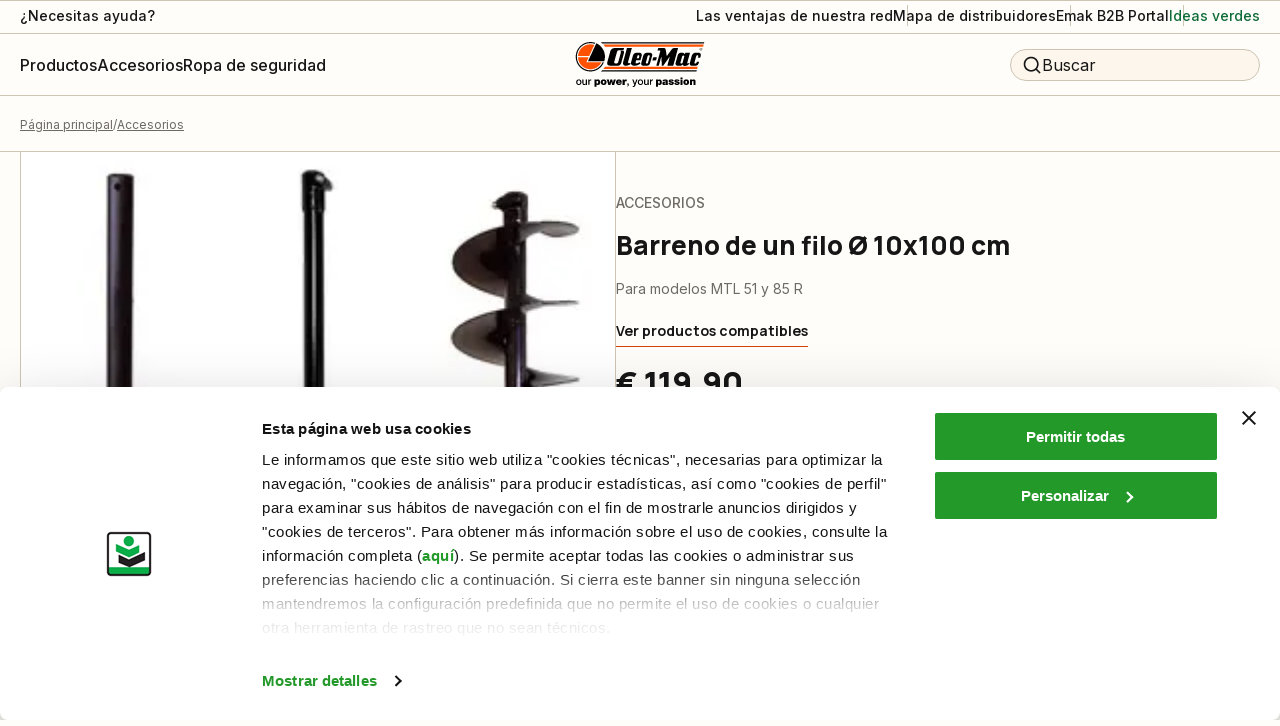

--- FILE ---
content_type: text/html; charset=utf-8
request_url: https://www.google.com/recaptcha/enterprise/anchor?ar=1&k=6Ld0ZdMqAAAAAMnUXF1fSAGPoXhuaAAJpvn3s8qr&co=aHR0cHM6Ly93d3cub2xlb21hYy5lczo0NDM.&hl=en&v=9TiwnJFHeuIw_s0wSd3fiKfN&size=invisible&anchor-ms=20000&execute-ms=30000&cb=25js8dywmga6
body_size: 48160
content:
<!DOCTYPE HTML><html dir="ltr" lang="en"><head><meta http-equiv="Content-Type" content="text/html; charset=UTF-8">
<meta http-equiv="X-UA-Compatible" content="IE=edge">
<title>reCAPTCHA</title>
<style type="text/css">
/* cyrillic-ext */
@font-face {
  font-family: 'Roboto';
  font-style: normal;
  font-weight: 400;
  font-stretch: 100%;
  src: url(//fonts.gstatic.com/s/roboto/v48/KFO7CnqEu92Fr1ME7kSn66aGLdTylUAMa3GUBHMdazTgWw.woff2) format('woff2');
  unicode-range: U+0460-052F, U+1C80-1C8A, U+20B4, U+2DE0-2DFF, U+A640-A69F, U+FE2E-FE2F;
}
/* cyrillic */
@font-face {
  font-family: 'Roboto';
  font-style: normal;
  font-weight: 400;
  font-stretch: 100%;
  src: url(//fonts.gstatic.com/s/roboto/v48/KFO7CnqEu92Fr1ME7kSn66aGLdTylUAMa3iUBHMdazTgWw.woff2) format('woff2');
  unicode-range: U+0301, U+0400-045F, U+0490-0491, U+04B0-04B1, U+2116;
}
/* greek-ext */
@font-face {
  font-family: 'Roboto';
  font-style: normal;
  font-weight: 400;
  font-stretch: 100%;
  src: url(//fonts.gstatic.com/s/roboto/v48/KFO7CnqEu92Fr1ME7kSn66aGLdTylUAMa3CUBHMdazTgWw.woff2) format('woff2');
  unicode-range: U+1F00-1FFF;
}
/* greek */
@font-face {
  font-family: 'Roboto';
  font-style: normal;
  font-weight: 400;
  font-stretch: 100%;
  src: url(//fonts.gstatic.com/s/roboto/v48/KFO7CnqEu92Fr1ME7kSn66aGLdTylUAMa3-UBHMdazTgWw.woff2) format('woff2');
  unicode-range: U+0370-0377, U+037A-037F, U+0384-038A, U+038C, U+038E-03A1, U+03A3-03FF;
}
/* math */
@font-face {
  font-family: 'Roboto';
  font-style: normal;
  font-weight: 400;
  font-stretch: 100%;
  src: url(//fonts.gstatic.com/s/roboto/v48/KFO7CnqEu92Fr1ME7kSn66aGLdTylUAMawCUBHMdazTgWw.woff2) format('woff2');
  unicode-range: U+0302-0303, U+0305, U+0307-0308, U+0310, U+0312, U+0315, U+031A, U+0326-0327, U+032C, U+032F-0330, U+0332-0333, U+0338, U+033A, U+0346, U+034D, U+0391-03A1, U+03A3-03A9, U+03B1-03C9, U+03D1, U+03D5-03D6, U+03F0-03F1, U+03F4-03F5, U+2016-2017, U+2034-2038, U+203C, U+2040, U+2043, U+2047, U+2050, U+2057, U+205F, U+2070-2071, U+2074-208E, U+2090-209C, U+20D0-20DC, U+20E1, U+20E5-20EF, U+2100-2112, U+2114-2115, U+2117-2121, U+2123-214F, U+2190, U+2192, U+2194-21AE, U+21B0-21E5, U+21F1-21F2, U+21F4-2211, U+2213-2214, U+2216-22FF, U+2308-230B, U+2310, U+2319, U+231C-2321, U+2336-237A, U+237C, U+2395, U+239B-23B7, U+23D0, U+23DC-23E1, U+2474-2475, U+25AF, U+25B3, U+25B7, U+25BD, U+25C1, U+25CA, U+25CC, U+25FB, U+266D-266F, U+27C0-27FF, U+2900-2AFF, U+2B0E-2B11, U+2B30-2B4C, U+2BFE, U+3030, U+FF5B, U+FF5D, U+1D400-1D7FF, U+1EE00-1EEFF;
}
/* symbols */
@font-face {
  font-family: 'Roboto';
  font-style: normal;
  font-weight: 400;
  font-stretch: 100%;
  src: url(//fonts.gstatic.com/s/roboto/v48/KFO7CnqEu92Fr1ME7kSn66aGLdTylUAMaxKUBHMdazTgWw.woff2) format('woff2');
  unicode-range: U+0001-000C, U+000E-001F, U+007F-009F, U+20DD-20E0, U+20E2-20E4, U+2150-218F, U+2190, U+2192, U+2194-2199, U+21AF, U+21E6-21F0, U+21F3, U+2218-2219, U+2299, U+22C4-22C6, U+2300-243F, U+2440-244A, U+2460-24FF, U+25A0-27BF, U+2800-28FF, U+2921-2922, U+2981, U+29BF, U+29EB, U+2B00-2BFF, U+4DC0-4DFF, U+FFF9-FFFB, U+10140-1018E, U+10190-1019C, U+101A0, U+101D0-101FD, U+102E0-102FB, U+10E60-10E7E, U+1D2C0-1D2D3, U+1D2E0-1D37F, U+1F000-1F0FF, U+1F100-1F1AD, U+1F1E6-1F1FF, U+1F30D-1F30F, U+1F315, U+1F31C, U+1F31E, U+1F320-1F32C, U+1F336, U+1F378, U+1F37D, U+1F382, U+1F393-1F39F, U+1F3A7-1F3A8, U+1F3AC-1F3AF, U+1F3C2, U+1F3C4-1F3C6, U+1F3CA-1F3CE, U+1F3D4-1F3E0, U+1F3ED, U+1F3F1-1F3F3, U+1F3F5-1F3F7, U+1F408, U+1F415, U+1F41F, U+1F426, U+1F43F, U+1F441-1F442, U+1F444, U+1F446-1F449, U+1F44C-1F44E, U+1F453, U+1F46A, U+1F47D, U+1F4A3, U+1F4B0, U+1F4B3, U+1F4B9, U+1F4BB, U+1F4BF, U+1F4C8-1F4CB, U+1F4D6, U+1F4DA, U+1F4DF, U+1F4E3-1F4E6, U+1F4EA-1F4ED, U+1F4F7, U+1F4F9-1F4FB, U+1F4FD-1F4FE, U+1F503, U+1F507-1F50B, U+1F50D, U+1F512-1F513, U+1F53E-1F54A, U+1F54F-1F5FA, U+1F610, U+1F650-1F67F, U+1F687, U+1F68D, U+1F691, U+1F694, U+1F698, U+1F6AD, U+1F6B2, U+1F6B9-1F6BA, U+1F6BC, U+1F6C6-1F6CF, U+1F6D3-1F6D7, U+1F6E0-1F6EA, U+1F6F0-1F6F3, U+1F6F7-1F6FC, U+1F700-1F7FF, U+1F800-1F80B, U+1F810-1F847, U+1F850-1F859, U+1F860-1F887, U+1F890-1F8AD, U+1F8B0-1F8BB, U+1F8C0-1F8C1, U+1F900-1F90B, U+1F93B, U+1F946, U+1F984, U+1F996, U+1F9E9, U+1FA00-1FA6F, U+1FA70-1FA7C, U+1FA80-1FA89, U+1FA8F-1FAC6, U+1FACE-1FADC, U+1FADF-1FAE9, U+1FAF0-1FAF8, U+1FB00-1FBFF;
}
/* vietnamese */
@font-face {
  font-family: 'Roboto';
  font-style: normal;
  font-weight: 400;
  font-stretch: 100%;
  src: url(//fonts.gstatic.com/s/roboto/v48/KFO7CnqEu92Fr1ME7kSn66aGLdTylUAMa3OUBHMdazTgWw.woff2) format('woff2');
  unicode-range: U+0102-0103, U+0110-0111, U+0128-0129, U+0168-0169, U+01A0-01A1, U+01AF-01B0, U+0300-0301, U+0303-0304, U+0308-0309, U+0323, U+0329, U+1EA0-1EF9, U+20AB;
}
/* latin-ext */
@font-face {
  font-family: 'Roboto';
  font-style: normal;
  font-weight: 400;
  font-stretch: 100%;
  src: url(//fonts.gstatic.com/s/roboto/v48/KFO7CnqEu92Fr1ME7kSn66aGLdTylUAMa3KUBHMdazTgWw.woff2) format('woff2');
  unicode-range: U+0100-02BA, U+02BD-02C5, U+02C7-02CC, U+02CE-02D7, U+02DD-02FF, U+0304, U+0308, U+0329, U+1D00-1DBF, U+1E00-1E9F, U+1EF2-1EFF, U+2020, U+20A0-20AB, U+20AD-20C0, U+2113, U+2C60-2C7F, U+A720-A7FF;
}
/* latin */
@font-face {
  font-family: 'Roboto';
  font-style: normal;
  font-weight: 400;
  font-stretch: 100%;
  src: url(//fonts.gstatic.com/s/roboto/v48/KFO7CnqEu92Fr1ME7kSn66aGLdTylUAMa3yUBHMdazQ.woff2) format('woff2');
  unicode-range: U+0000-00FF, U+0131, U+0152-0153, U+02BB-02BC, U+02C6, U+02DA, U+02DC, U+0304, U+0308, U+0329, U+2000-206F, U+20AC, U+2122, U+2191, U+2193, U+2212, U+2215, U+FEFF, U+FFFD;
}
/* cyrillic-ext */
@font-face {
  font-family: 'Roboto';
  font-style: normal;
  font-weight: 500;
  font-stretch: 100%;
  src: url(//fonts.gstatic.com/s/roboto/v48/KFO7CnqEu92Fr1ME7kSn66aGLdTylUAMa3GUBHMdazTgWw.woff2) format('woff2');
  unicode-range: U+0460-052F, U+1C80-1C8A, U+20B4, U+2DE0-2DFF, U+A640-A69F, U+FE2E-FE2F;
}
/* cyrillic */
@font-face {
  font-family: 'Roboto';
  font-style: normal;
  font-weight: 500;
  font-stretch: 100%;
  src: url(//fonts.gstatic.com/s/roboto/v48/KFO7CnqEu92Fr1ME7kSn66aGLdTylUAMa3iUBHMdazTgWw.woff2) format('woff2');
  unicode-range: U+0301, U+0400-045F, U+0490-0491, U+04B0-04B1, U+2116;
}
/* greek-ext */
@font-face {
  font-family: 'Roboto';
  font-style: normal;
  font-weight: 500;
  font-stretch: 100%;
  src: url(//fonts.gstatic.com/s/roboto/v48/KFO7CnqEu92Fr1ME7kSn66aGLdTylUAMa3CUBHMdazTgWw.woff2) format('woff2');
  unicode-range: U+1F00-1FFF;
}
/* greek */
@font-face {
  font-family: 'Roboto';
  font-style: normal;
  font-weight: 500;
  font-stretch: 100%;
  src: url(//fonts.gstatic.com/s/roboto/v48/KFO7CnqEu92Fr1ME7kSn66aGLdTylUAMa3-UBHMdazTgWw.woff2) format('woff2');
  unicode-range: U+0370-0377, U+037A-037F, U+0384-038A, U+038C, U+038E-03A1, U+03A3-03FF;
}
/* math */
@font-face {
  font-family: 'Roboto';
  font-style: normal;
  font-weight: 500;
  font-stretch: 100%;
  src: url(//fonts.gstatic.com/s/roboto/v48/KFO7CnqEu92Fr1ME7kSn66aGLdTylUAMawCUBHMdazTgWw.woff2) format('woff2');
  unicode-range: U+0302-0303, U+0305, U+0307-0308, U+0310, U+0312, U+0315, U+031A, U+0326-0327, U+032C, U+032F-0330, U+0332-0333, U+0338, U+033A, U+0346, U+034D, U+0391-03A1, U+03A3-03A9, U+03B1-03C9, U+03D1, U+03D5-03D6, U+03F0-03F1, U+03F4-03F5, U+2016-2017, U+2034-2038, U+203C, U+2040, U+2043, U+2047, U+2050, U+2057, U+205F, U+2070-2071, U+2074-208E, U+2090-209C, U+20D0-20DC, U+20E1, U+20E5-20EF, U+2100-2112, U+2114-2115, U+2117-2121, U+2123-214F, U+2190, U+2192, U+2194-21AE, U+21B0-21E5, U+21F1-21F2, U+21F4-2211, U+2213-2214, U+2216-22FF, U+2308-230B, U+2310, U+2319, U+231C-2321, U+2336-237A, U+237C, U+2395, U+239B-23B7, U+23D0, U+23DC-23E1, U+2474-2475, U+25AF, U+25B3, U+25B7, U+25BD, U+25C1, U+25CA, U+25CC, U+25FB, U+266D-266F, U+27C0-27FF, U+2900-2AFF, U+2B0E-2B11, U+2B30-2B4C, U+2BFE, U+3030, U+FF5B, U+FF5D, U+1D400-1D7FF, U+1EE00-1EEFF;
}
/* symbols */
@font-face {
  font-family: 'Roboto';
  font-style: normal;
  font-weight: 500;
  font-stretch: 100%;
  src: url(//fonts.gstatic.com/s/roboto/v48/KFO7CnqEu92Fr1ME7kSn66aGLdTylUAMaxKUBHMdazTgWw.woff2) format('woff2');
  unicode-range: U+0001-000C, U+000E-001F, U+007F-009F, U+20DD-20E0, U+20E2-20E4, U+2150-218F, U+2190, U+2192, U+2194-2199, U+21AF, U+21E6-21F0, U+21F3, U+2218-2219, U+2299, U+22C4-22C6, U+2300-243F, U+2440-244A, U+2460-24FF, U+25A0-27BF, U+2800-28FF, U+2921-2922, U+2981, U+29BF, U+29EB, U+2B00-2BFF, U+4DC0-4DFF, U+FFF9-FFFB, U+10140-1018E, U+10190-1019C, U+101A0, U+101D0-101FD, U+102E0-102FB, U+10E60-10E7E, U+1D2C0-1D2D3, U+1D2E0-1D37F, U+1F000-1F0FF, U+1F100-1F1AD, U+1F1E6-1F1FF, U+1F30D-1F30F, U+1F315, U+1F31C, U+1F31E, U+1F320-1F32C, U+1F336, U+1F378, U+1F37D, U+1F382, U+1F393-1F39F, U+1F3A7-1F3A8, U+1F3AC-1F3AF, U+1F3C2, U+1F3C4-1F3C6, U+1F3CA-1F3CE, U+1F3D4-1F3E0, U+1F3ED, U+1F3F1-1F3F3, U+1F3F5-1F3F7, U+1F408, U+1F415, U+1F41F, U+1F426, U+1F43F, U+1F441-1F442, U+1F444, U+1F446-1F449, U+1F44C-1F44E, U+1F453, U+1F46A, U+1F47D, U+1F4A3, U+1F4B0, U+1F4B3, U+1F4B9, U+1F4BB, U+1F4BF, U+1F4C8-1F4CB, U+1F4D6, U+1F4DA, U+1F4DF, U+1F4E3-1F4E6, U+1F4EA-1F4ED, U+1F4F7, U+1F4F9-1F4FB, U+1F4FD-1F4FE, U+1F503, U+1F507-1F50B, U+1F50D, U+1F512-1F513, U+1F53E-1F54A, U+1F54F-1F5FA, U+1F610, U+1F650-1F67F, U+1F687, U+1F68D, U+1F691, U+1F694, U+1F698, U+1F6AD, U+1F6B2, U+1F6B9-1F6BA, U+1F6BC, U+1F6C6-1F6CF, U+1F6D3-1F6D7, U+1F6E0-1F6EA, U+1F6F0-1F6F3, U+1F6F7-1F6FC, U+1F700-1F7FF, U+1F800-1F80B, U+1F810-1F847, U+1F850-1F859, U+1F860-1F887, U+1F890-1F8AD, U+1F8B0-1F8BB, U+1F8C0-1F8C1, U+1F900-1F90B, U+1F93B, U+1F946, U+1F984, U+1F996, U+1F9E9, U+1FA00-1FA6F, U+1FA70-1FA7C, U+1FA80-1FA89, U+1FA8F-1FAC6, U+1FACE-1FADC, U+1FADF-1FAE9, U+1FAF0-1FAF8, U+1FB00-1FBFF;
}
/* vietnamese */
@font-face {
  font-family: 'Roboto';
  font-style: normal;
  font-weight: 500;
  font-stretch: 100%;
  src: url(//fonts.gstatic.com/s/roboto/v48/KFO7CnqEu92Fr1ME7kSn66aGLdTylUAMa3OUBHMdazTgWw.woff2) format('woff2');
  unicode-range: U+0102-0103, U+0110-0111, U+0128-0129, U+0168-0169, U+01A0-01A1, U+01AF-01B0, U+0300-0301, U+0303-0304, U+0308-0309, U+0323, U+0329, U+1EA0-1EF9, U+20AB;
}
/* latin-ext */
@font-face {
  font-family: 'Roboto';
  font-style: normal;
  font-weight: 500;
  font-stretch: 100%;
  src: url(//fonts.gstatic.com/s/roboto/v48/KFO7CnqEu92Fr1ME7kSn66aGLdTylUAMa3KUBHMdazTgWw.woff2) format('woff2');
  unicode-range: U+0100-02BA, U+02BD-02C5, U+02C7-02CC, U+02CE-02D7, U+02DD-02FF, U+0304, U+0308, U+0329, U+1D00-1DBF, U+1E00-1E9F, U+1EF2-1EFF, U+2020, U+20A0-20AB, U+20AD-20C0, U+2113, U+2C60-2C7F, U+A720-A7FF;
}
/* latin */
@font-face {
  font-family: 'Roboto';
  font-style: normal;
  font-weight: 500;
  font-stretch: 100%;
  src: url(//fonts.gstatic.com/s/roboto/v48/KFO7CnqEu92Fr1ME7kSn66aGLdTylUAMa3yUBHMdazQ.woff2) format('woff2');
  unicode-range: U+0000-00FF, U+0131, U+0152-0153, U+02BB-02BC, U+02C6, U+02DA, U+02DC, U+0304, U+0308, U+0329, U+2000-206F, U+20AC, U+2122, U+2191, U+2193, U+2212, U+2215, U+FEFF, U+FFFD;
}
/* cyrillic-ext */
@font-face {
  font-family: 'Roboto';
  font-style: normal;
  font-weight: 900;
  font-stretch: 100%;
  src: url(//fonts.gstatic.com/s/roboto/v48/KFO7CnqEu92Fr1ME7kSn66aGLdTylUAMa3GUBHMdazTgWw.woff2) format('woff2');
  unicode-range: U+0460-052F, U+1C80-1C8A, U+20B4, U+2DE0-2DFF, U+A640-A69F, U+FE2E-FE2F;
}
/* cyrillic */
@font-face {
  font-family: 'Roboto';
  font-style: normal;
  font-weight: 900;
  font-stretch: 100%;
  src: url(//fonts.gstatic.com/s/roboto/v48/KFO7CnqEu92Fr1ME7kSn66aGLdTylUAMa3iUBHMdazTgWw.woff2) format('woff2');
  unicode-range: U+0301, U+0400-045F, U+0490-0491, U+04B0-04B1, U+2116;
}
/* greek-ext */
@font-face {
  font-family: 'Roboto';
  font-style: normal;
  font-weight: 900;
  font-stretch: 100%;
  src: url(//fonts.gstatic.com/s/roboto/v48/KFO7CnqEu92Fr1ME7kSn66aGLdTylUAMa3CUBHMdazTgWw.woff2) format('woff2');
  unicode-range: U+1F00-1FFF;
}
/* greek */
@font-face {
  font-family: 'Roboto';
  font-style: normal;
  font-weight: 900;
  font-stretch: 100%;
  src: url(//fonts.gstatic.com/s/roboto/v48/KFO7CnqEu92Fr1ME7kSn66aGLdTylUAMa3-UBHMdazTgWw.woff2) format('woff2');
  unicode-range: U+0370-0377, U+037A-037F, U+0384-038A, U+038C, U+038E-03A1, U+03A3-03FF;
}
/* math */
@font-face {
  font-family: 'Roboto';
  font-style: normal;
  font-weight: 900;
  font-stretch: 100%;
  src: url(//fonts.gstatic.com/s/roboto/v48/KFO7CnqEu92Fr1ME7kSn66aGLdTylUAMawCUBHMdazTgWw.woff2) format('woff2');
  unicode-range: U+0302-0303, U+0305, U+0307-0308, U+0310, U+0312, U+0315, U+031A, U+0326-0327, U+032C, U+032F-0330, U+0332-0333, U+0338, U+033A, U+0346, U+034D, U+0391-03A1, U+03A3-03A9, U+03B1-03C9, U+03D1, U+03D5-03D6, U+03F0-03F1, U+03F4-03F5, U+2016-2017, U+2034-2038, U+203C, U+2040, U+2043, U+2047, U+2050, U+2057, U+205F, U+2070-2071, U+2074-208E, U+2090-209C, U+20D0-20DC, U+20E1, U+20E5-20EF, U+2100-2112, U+2114-2115, U+2117-2121, U+2123-214F, U+2190, U+2192, U+2194-21AE, U+21B0-21E5, U+21F1-21F2, U+21F4-2211, U+2213-2214, U+2216-22FF, U+2308-230B, U+2310, U+2319, U+231C-2321, U+2336-237A, U+237C, U+2395, U+239B-23B7, U+23D0, U+23DC-23E1, U+2474-2475, U+25AF, U+25B3, U+25B7, U+25BD, U+25C1, U+25CA, U+25CC, U+25FB, U+266D-266F, U+27C0-27FF, U+2900-2AFF, U+2B0E-2B11, U+2B30-2B4C, U+2BFE, U+3030, U+FF5B, U+FF5D, U+1D400-1D7FF, U+1EE00-1EEFF;
}
/* symbols */
@font-face {
  font-family: 'Roboto';
  font-style: normal;
  font-weight: 900;
  font-stretch: 100%;
  src: url(//fonts.gstatic.com/s/roboto/v48/KFO7CnqEu92Fr1ME7kSn66aGLdTylUAMaxKUBHMdazTgWw.woff2) format('woff2');
  unicode-range: U+0001-000C, U+000E-001F, U+007F-009F, U+20DD-20E0, U+20E2-20E4, U+2150-218F, U+2190, U+2192, U+2194-2199, U+21AF, U+21E6-21F0, U+21F3, U+2218-2219, U+2299, U+22C4-22C6, U+2300-243F, U+2440-244A, U+2460-24FF, U+25A0-27BF, U+2800-28FF, U+2921-2922, U+2981, U+29BF, U+29EB, U+2B00-2BFF, U+4DC0-4DFF, U+FFF9-FFFB, U+10140-1018E, U+10190-1019C, U+101A0, U+101D0-101FD, U+102E0-102FB, U+10E60-10E7E, U+1D2C0-1D2D3, U+1D2E0-1D37F, U+1F000-1F0FF, U+1F100-1F1AD, U+1F1E6-1F1FF, U+1F30D-1F30F, U+1F315, U+1F31C, U+1F31E, U+1F320-1F32C, U+1F336, U+1F378, U+1F37D, U+1F382, U+1F393-1F39F, U+1F3A7-1F3A8, U+1F3AC-1F3AF, U+1F3C2, U+1F3C4-1F3C6, U+1F3CA-1F3CE, U+1F3D4-1F3E0, U+1F3ED, U+1F3F1-1F3F3, U+1F3F5-1F3F7, U+1F408, U+1F415, U+1F41F, U+1F426, U+1F43F, U+1F441-1F442, U+1F444, U+1F446-1F449, U+1F44C-1F44E, U+1F453, U+1F46A, U+1F47D, U+1F4A3, U+1F4B0, U+1F4B3, U+1F4B9, U+1F4BB, U+1F4BF, U+1F4C8-1F4CB, U+1F4D6, U+1F4DA, U+1F4DF, U+1F4E3-1F4E6, U+1F4EA-1F4ED, U+1F4F7, U+1F4F9-1F4FB, U+1F4FD-1F4FE, U+1F503, U+1F507-1F50B, U+1F50D, U+1F512-1F513, U+1F53E-1F54A, U+1F54F-1F5FA, U+1F610, U+1F650-1F67F, U+1F687, U+1F68D, U+1F691, U+1F694, U+1F698, U+1F6AD, U+1F6B2, U+1F6B9-1F6BA, U+1F6BC, U+1F6C6-1F6CF, U+1F6D3-1F6D7, U+1F6E0-1F6EA, U+1F6F0-1F6F3, U+1F6F7-1F6FC, U+1F700-1F7FF, U+1F800-1F80B, U+1F810-1F847, U+1F850-1F859, U+1F860-1F887, U+1F890-1F8AD, U+1F8B0-1F8BB, U+1F8C0-1F8C1, U+1F900-1F90B, U+1F93B, U+1F946, U+1F984, U+1F996, U+1F9E9, U+1FA00-1FA6F, U+1FA70-1FA7C, U+1FA80-1FA89, U+1FA8F-1FAC6, U+1FACE-1FADC, U+1FADF-1FAE9, U+1FAF0-1FAF8, U+1FB00-1FBFF;
}
/* vietnamese */
@font-face {
  font-family: 'Roboto';
  font-style: normal;
  font-weight: 900;
  font-stretch: 100%;
  src: url(//fonts.gstatic.com/s/roboto/v48/KFO7CnqEu92Fr1ME7kSn66aGLdTylUAMa3OUBHMdazTgWw.woff2) format('woff2');
  unicode-range: U+0102-0103, U+0110-0111, U+0128-0129, U+0168-0169, U+01A0-01A1, U+01AF-01B0, U+0300-0301, U+0303-0304, U+0308-0309, U+0323, U+0329, U+1EA0-1EF9, U+20AB;
}
/* latin-ext */
@font-face {
  font-family: 'Roboto';
  font-style: normal;
  font-weight: 900;
  font-stretch: 100%;
  src: url(//fonts.gstatic.com/s/roboto/v48/KFO7CnqEu92Fr1ME7kSn66aGLdTylUAMa3KUBHMdazTgWw.woff2) format('woff2');
  unicode-range: U+0100-02BA, U+02BD-02C5, U+02C7-02CC, U+02CE-02D7, U+02DD-02FF, U+0304, U+0308, U+0329, U+1D00-1DBF, U+1E00-1E9F, U+1EF2-1EFF, U+2020, U+20A0-20AB, U+20AD-20C0, U+2113, U+2C60-2C7F, U+A720-A7FF;
}
/* latin */
@font-face {
  font-family: 'Roboto';
  font-style: normal;
  font-weight: 900;
  font-stretch: 100%;
  src: url(//fonts.gstatic.com/s/roboto/v48/KFO7CnqEu92Fr1ME7kSn66aGLdTylUAMa3yUBHMdazQ.woff2) format('woff2');
  unicode-range: U+0000-00FF, U+0131, U+0152-0153, U+02BB-02BC, U+02C6, U+02DA, U+02DC, U+0304, U+0308, U+0329, U+2000-206F, U+20AC, U+2122, U+2191, U+2193, U+2212, U+2215, U+FEFF, U+FFFD;
}

</style>
<link rel="stylesheet" type="text/css" href="https://www.gstatic.com/recaptcha/releases/9TiwnJFHeuIw_s0wSd3fiKfN/styles__ltr.css">
<script nonce="lXd1WoVPzsko9pdie9vTkg" type="text/javascript">window['__recaptcha_api'] = 'https://www.google.com/recaptcha/enterprise/';</script>
<script type="text/javascript" src="https://www.gstatic.com/recaptcha/releases/9TiwnJFHeuIw_s0wSd3fiKfN/recaptcha__en.js" nonce="lXd1WoVPzsko9pdie9vTkg">
      
    </script></head>
<body><div id="rc-anchor-alert" class="rc-anchor-alert"></div>
<input type="hidden" id="recaptcha-token" value="[base64]">
<script type="text/javascript" nonce="lXd1WoVPzsko9pdie9vTkg">
      recaptcha.anchor.Main.init("[\x22ainput\x22,[\x22bgdata\x22,\x22\x22,\[base64]/[base64]/[base64]/[base64]/[base64]/[base64]/[base64]/[base64]/[base64]/[base64]\\u003d\x22,\[base64]\x22,\x22FcKrPi9sP3jDln/CghwQw4TDpsK0wqZ5fx7Ci1t2CsKZw4zCiyzCr3TChMKZfsKTwrQBEMKRKWxbw5phHsOLFCd6wr3Dg0AucFhyw6/Drmwwwpw1w5IOZFIBQMK/[base64]/wpvCgsKmw6haw5hEw5B4XkDDhnLDlsKrScOCw4k1w6rDuV7DsMO8HGENKsOUO8KLJXLCoMOkDyQPCsO7woBeKVvDnFlpwpcEe8KAKmonw6bDq0/DhsOHwp12H8OcwpHCjHkvw4NMXsOwJgLCkHzDikEFVSzCqsOQw4XDuCAMW1sOMcKwwqo1wrtNw5fDtmUSJx/CgiDDnMKOSwnDqsOzwrYXw4YRwoYWwr1cUMKWQHJTQcOIwrTCvVc2w7/DoMOXwr9wfcKbJsOXw4oxwrPCkAXCocK8w4PCj8Okwrtlw5HDpMKFcRdpw6vCn8KTw68iT8OceTcDw4oWVnTDgMO/w55DUsOXTjlfw53CiW1sXX1kCMOrwrrDsVVPw4kxc8KJGsOlwp3DiUPCkiDCp8OLSsOlaTfCp8K6wr/[base64]/CrMKkLcO+PcOLw6oIwrbCh8OgecOFUsO/dMKWVD7CqxlHw4LDosKiw4HDhiTCjcObw7FxAn7DjG1/w5BVeFfCuAzDucO2ZV5sW8KqDcKawp/[base64]/Cjj/CkVnDiCMKw7AMXcOOVsKDwo4/eMKOwrTCkcKWw4AjOXrDgMO1M2B+DcO2S8OtahXCiXLCj8KNw5IZG2vCsi5mwq40G8O3Rnd4wpnDtMOREMKuwozCoTNvP8KAZFswWcKfBTbDq8KiaW3DhMObwrJQQMKjw4LDg8OpIXsBSDjDh0pvfcKQdh/[base64]/Ci8Kgw53CgcOYwoULdcKuSFgMYU8pF8OQT8KEccOTWT/CjkvDqMO/w4BjRzrDj8O2w6rCpAgAbMKewqEPw4gWw4AxwqnDjFlXTWbDiHTDm8KbR8K4wpZnw5fDh8OXwo3Dt8O9AnxMbjXDlH4FwrbDvyMEKcOmX8KNw6fDhcOZwpvDlMKewqUVQcO0wprCl8OWQcKZw6gIcsKbw4TCkcOAAsKzJifCrzHDsMKyw6Bgcms+WcK7w7jCg8K1wpl/w5h7w5QEwrhfwoU+w7x7LcKQNnI+woDCrcOEwqfCgMKVTg4bwqvCtsOpw71/VyzCpMOTwp8VesKFWix+CMK4BAhmw6B9G8OJIAd6RsKpwp5xGMKwaDPCv1kLw4tFwrPDq8Kjw5jCuX3Cm8KFHsKUwpnCrcKbUwfDmMK8wo7CvwvCkFA5w6jDpCotw71OWB/Cg8K9wpvDqnTCo0DCtMKrwqlkw4oVw643wocOwrHDiBoMIsOzTsO+w6TCkQV/w4huwrsdAsOfwrfCnijCkcK1CsOdVsKowqPDvnzDgjFuwqvCtMOew70Bwo9Rw5vCh8O7VSrDv2BoGWfClDvCrB/[base64]/[base64]/d8Kif8KxdMKLMsOwLgLDu3bDqMKVXsKND09ow7lhCi3Du8KMwpYVScOcEMKAw4vCpF3CqwzDhCFPDMOeFMKBwoHDsFzCmD1NVwvDkjoVw5dNwrNLw6/[base64]/DqMKNwqMQw6vDpDl2w6sOEDxOUAvCk24/w6fDs8OUe8ObBMO2AlnCosO/w7DCs8K9w55iw55nHiLCuDLDnhNgwqjDqGQoL3nDs1k8ZxMsw63CicKxw7JVw5vCiMOiV8ONGMKhfsKpNVMKwqnDnifCgxbDux/DsVrCjMKVG8OkUV89L09tcsO0w6tYw6pGc8K8w6nDlGYhIzNXw63DiyAPZxTCui48w7bCohkbFcOiacK1wpfDuUxIwqUhw4/CmcKxwqbCiBEswqtZw4VKwoHDlzpew6kVHRAdwrctT8OWw6bDs24iw6U6e8Oewo7Cm8KzwoLCtX8gTXkPDxTCgMK7e2PDlR9CXcOwOMKVwoNtwoPDp8KzWhhHecKxIMO6a8OjwpQOw7XCpsK7HMKzBcKjw7VWWmdyw6V6wqc2RjcUQmzCqMK8NE3DnsK+wo/CnTLDo8KDwqnDsBQZeTcFw6jCosODPWRFw798FAwPHwTDsjU6woHChsOkA2QbXm5Lw4rCpwnDgj7CqMKcw7XDkAJWw71Aw7ccM8OPw4nDgzlFwpMoIn9swoAzM8OFeQnDjSopw6kmw7LCjE9jOQwGwqkIFMOLIntCJcONW8KsZkxJw7/DsMKOwq1vCkfCohXCmWjDg3tBDhfCgyzCoMKRJ8Ocwo0bSBA/[base64]/DjGjCkn3Dji/DlWo3DUxuRcOKwr/DjBRfaMO8wqBZwojDjMO2w5piwrhmNcOTb8K0CDXCjcKVw4N6B8KWw5powrLCrirDiMOSAw3CunImSzLCjMOcesKrw78Zw6vDtcO+w4zDhMKPM8Oqw4Nlw7jCtWrCmMOGwovCi8K/wo5rwrFtXnJLwq8oKMO0D8Owwqspw7XCuMOUw6UbPDTCg8Okw6rCqgLDscKgOMOVw5PDp8Krw5PDvMKLw5HDg3A5E0l4L8OXa3jDjjTCgGgnf0F7fMOFw5zDmsKfRsOtw4UhD8OGEMKZwo1wwpAtacOWwppQwoHCoHorX2YcwprCsHPDv8KtAGvCuMKEwqcxwpvCgx/DgTgdw44PCMK7wpAiw5caCmzCtsKFwqg2wrXDnHzCrExeIETDkMOeISkWwqcBw7JEQTbCmBXDq8KZw71+w5rDgkxjwrIDwqp4EmjCrMKvwpggwqcYwplVw5Jsw6RgwrRGcwEiwprClg3DrsOdw4HDi2EbNcK7w7rDhcKaMXcwNR/CkMOZTnDDusO5TsONwrXCgTVkB8O/[base64]/[base64]/[base64]/CnsK7w7wBO8Kba8OgwrLDoQTCrxHDujoGYsKzdVvDvBZwHMOvw6wMw44FV8KsU2glw7nCmjs1PwMZw7/Dm8KYJQLCj8OQwp3DsMOvw6sBI3ZHwo7DpsKew5pQK8OSwrrCtMK/A8KAwqnDosKrwqzCshQBH8K7woR1w7xNGsKHw5nCl8KEE3DCmsOFcCzChcO9IBPDmMKbw7TCoyvCpyHCicKUwoVqw6DDgMOyMVbCjDzCvX/[base64]/w7IpEBgcw4PCpBHChyNiw7zDlGvDvFzCvm9mw7IhwpLDtkJQJEbDvmnDm8KVwq5nw7d3Q8Opw4HDnULCosObwo1dworDlsOfw6PDgyvCr8KbwqIRR8KwMSXDqcOmwppKKD0uw51BUsKsw53ChE/CtsKPw6fCvgXCmcKgf07CslfCuz/ChU5IOcKbTcOvbsOOfMK2w512YsKuTQtOw5pJIcKuw7LDlzEgH3tZVWkmwo7DnMKKw6U9ZsOWYxcULUFlYMOifl0DcixzMgVQwqwSGMO5wq0Mwr7CrMOfwoA4ZGRhY8KKw6BRw7TDu8OOacO/XsK/w7vCk8KCLXQFwpjCpcKuGcKZY8Kawo/[base64]/Dg2/[base64]/Cr8KNGFHDoWJ3PMOGJMKLWhUDwpnCksOxwq/Du2oyXsOEwpLCmMONw4tRw4lUwqUswp3DncKeB8O6fsKzwqVLwr0yGsK3NmgvwojCrgUGw7LCiQMYwqzDjgrDg0w0w7XDs8Omwrl/ZAjDssKYw7wxc8ORc8Kew6I3ZMOaPEAOTFPDgsOORMOkI8KqFy9EDMORCsKbGVFoGQXDkcOBw4ROQcOdQHkbMGsowr/Ck8OrCUDCmRXCqDTCmzTDocK2w40ndsOPwq7ClTTClcOsTBXDjXQUVBVTY8KMUcKXARTDpjNYw5MOJQvDucOhw4vCj8K/AyMZwoTDghJnFAnCi8K0wqjDtsO9w4HDn8OWw6DDk8O4wr1+b3PCkcKxGHgEKcOSw5ZEw4HDoMOPw7DDh07DicK+wpzCtcKFw5ciRsKeNV/[base64]/CrMKXwpPDgVBUNjU+QcKuJ2LDkMKUbDvCjsKvw6PDhcOhw47CpcOAFMOrw7TDjsK5dsKPcMOTwr0WEwrChGdSN8K+w47DisOtBMOuU8OSw5sSNk/CohDDlxNDJw1wVCdyJ0Y9wqEAw5gNwpvCk8OpEcK/wovDuXxJQEALYMOKay7DrMOww5nDssK3X0XCpsOOGGbDssKOPnTDngw3wrfCp2BjwpbDqTccPBPDgMOrN1UGZxxjwp3DtUxkUSh4wrVQL8ORwoUoUsO9w5pMwpw+eMOlw5HDoGgAw4TDs3jCqMKzQX/[base64]/[base64]/[base64]/Cm8Ojw41HFiDDncKJw77DjMO0Dx40C0zDvcONw54ad8K3ZsOQw6wWcsOnw40/woHCpcOqw5nDjcK+wojCh2HDrwfCqVPDnsKjDsKncsO/[base64]/DuxbCvETDrMKUPQ0Zwo3DmsO6SgEpw6ZFwq4XEMOrwopmCMKXwoHDjxbChCgXW8KKwqXCgylJw63CgjB6w6tlw6wuw48JF3TDqTfCp1zDs8KQbcKuH8Kcw4HChsKxwpo0wonCs8KFFsOOw55Aw79KQxM/JAYUw4TChcOGLCLDusKKdcKoCcOTHUnDpMOfwr7DjTM5KiTCk8KcU8Okw5A+eADDuxt6wpHDoGnDsn7DhMKITMOFVhjDtSzCuR/DpcOHw4nCo8OrwqbDtXY3wozCs8KdDsOkwpJRd8KLL8KXw4ECXcKYwq9IIMOfw47CnDkGCh/[base64]/LHXCk8OwWnkUa8OQfkXCpMKAasOFbMO7w7V/[base64]/[base64]/DsggDG8OXOC4fw7DCtMOjTxDDvcKJwoNLTDDDjsOpw7/DhcOiw7JsA3DCs1jCg8KNEhtNGcOzP8Khwo7CisKKG0g7w51aw7zCqMOBXcKMcMKfwrYuag3Dn0g1S8KYw4lEw4zDocKwV8K4wqHCsD1AQDnDncKDw73DqWzDsMOXXsOsccOxeDHDjMOPwo7DisOKwpzDi8K4LxPCsi5VwpgwNcOmEMOcZj3CnTR/czMwwpLCqhQzeyA8ZcKqU8OfwpYfwpQxaMKOOyPCjF/DqsKbVlLDkBNPNcKuwrTCiHjDlMKPw6RTWj7CrsOOwqrDt3gGw5nDrlLDsMOYw5HCugDDv0/CmMKqw7d3RcOuMMKswqRLSVbCk2sbbcO+wpoNwqfDr1XDml/CpcO/[base64]/ClcKkwr3CtMK/c3PCkMK1wrcIasOcw43DgE9zwrsKcTQswot2w5vDqcOZTgsTw6Zvw5bDg8K2PcKuw7d7w5B5LMOIwr0awoLCkS9EC0NLwqA5w4bCpsKVwobCm1Zbwohfw7/DoG3DgMOJwo8QUMO/HDnClE80fGnDhcOVIcKww6pZd0DCsC0xfsO+w6nCjsKlw7fCj8KYwrzDs8O8KBbCusKscsK6wq7DkxRHA8O0wpnCmMKDwofCjF3DjcOBJDEURMOZFMKCeidoWMOAGhvDncKHPRo/w6YBZWkmwoDCg8ORw5/DksOHXRMRwqUXwpghw4HCmQEMwplEwpfCpMOWSMKHw5bCjwnDgsKGYhsYXsOSw7HCunoYby/DsVfDiAhqwr/DocKZWjLDvSUxAsO8wqPDs0rCgsOTwphHw7xGKFkNCF1PwpDCo8KDwqhdNGbDrzfDvMOFw4DDtXzDlcOYIyrDj8KUN8KhYMK3woTCjVDCo8Kbw6/CuQbDicO3w6rDrsKdw5YXw7Z4O8KuFy3CkcK/[base64]/ChMKEEjxGwo1FFTcpw4/DoRE8w6IDw7EfYsKgVFo0w6t2I8OVwqkQc8Oww4PCpsOWw5JNw5jCiMOJXcK4w7XDu8OUJMO6TcKTw4MrwpnDmhwRFEzCkUIHRhzCj8ODwrrDosO/[base64]/CnEM/[base64]/CucK4wptgPsOSwpQ2LlTDuCQ6YTTDlMODbsKUcsKNw5LDkjNZJ8KwcTXDscKWBcOxw7VWwplgwokgPMKhwqhzcsOKFCUUwqtfw7TCoA/Do2FtCnnCjzjCrAljwrUJwoHDmCUnw7/Dg8O7wrs/FQPDuy/DvMK1c3LDlMOtwpkuMsOBwrjDiz47w7szwrrCjcKUw5cAw5NNFFfClWsWw4xjwpbCicOwLFjCqykwA0HClcONwpgnw4PChULDuMOQw7HCncKvOloVwqZFwqIrIcK4BsKpw5bChsO9wqPCocOpwrsAL1LCnEFmElhKwr5yCsKLw5tuw7NVwr/DjcO3X8OHIW/CnlDCnx/CgMOveR8Yw7LCjcOaTUzDlXElwpnCgMKMw4XDrlcwwrgXL23DocOFwoFZwq1Ywpk8wqDCqTXDu8OZVhrDmFAgQSnDlcObw7TCnsK+Rgt7wp7DhsOzwqIkw6EDw5FFGD3DvUXDtMKlwpTDscOPw5kDw7TCvUXCnChrw5TCmMKteWl/w7g8w7vCjkYpR8OCF8OFScOUacOQwpDCqXXDscO8wqHDqlkzasKSKMOzRnbDiCcsfsOUR8Ogwr3DhjpbQS/DqcOuwrDDucK1w50gPy7CmVbCnU5cDEZnwpgIA8Oyw6XDt8KPwoPCh8KSw6LCtMKmFsK9w60acMKlCT8jY2vCi8OKw5wFwqYIwrAOb8Oiwq7DiBZKwoIEZWlxwp5KwrdiK8KrTsOww63CpcOCw7lTw7XCjMOYw7DDrMO/YhrDuR/Dmg8/NBBUAFvClcODfsKSUsKDD8O+E8OrZ8OsB8OYw7zDvDENZsKfRGMnw6TCux7CgsKzwpPCsyXCoTcGw5t7wq7Cg0lAwrzCosK5wqvDhzDDmHjDlWLCmAs0w4zCg1Y/DcK3fx3DlsOxHMKow5rCpxQYccKMORnCpUrDuTskw5Vyw4TCij7CnHLDklfCpmJiVMOmBsK0PMO+fVbDisO7wpVDw5zCl8O3wp/CuMOWwrfCuMOuwo7DksOaw6ozbXpbSX3CoMK/[base64]/[base64]/DMOfb3/DgUxgw4JHD3tnE0jCi8KYwoETa8Oaw7nCu8OSw5NdBzpDL8OUw61Cw6xUIAIfXkHCg8KOJ3rDtcO/w5kLFS/DgcK1wq3CklzDkAnDrMKZRWzCswwWKWvDgcO7wpzDlcKoZMObTFJxwrs+w5fCjsOyw7TDpC0RXmRlB00Rw4JOw5Iuw5MVeMKvwoZ/wogNwp7CmMOWMcKYGxJQQjjDicOFw4cIUMKKwqMzHMKzwrxNJ8OYCMOGd8KpDsK6wrzDji7Du8KzZ2ZyZ8OCw4J/woHCokBsH8KYwroIHB7Cuj52BCUbWxrCj8K5wrLCjCfDm8Kdw5smwpgbwooVcMOzwrUIwp47w5nDnyN6G8KFwrgpw5d7w6zDsxUyMWHCqsOzVA8Gw5LCoMOPw5/CmmnDi8KzNXgYCEMxwoUTwp/DpQjCjnB/w6xjV3XCpMOIZ8OyWMKjwr/Dq8K1w57CnR/Dv0UXw7/[base64]/[base64]/[base64]/ScKFClApwrhww4zDhcO3PMOewooUw74recK4w4Q6QhBDA8KEIcKSw7HDq8O0C8O0Q3jDlFFxHjtVdUBMwp/CqcOSEMKKNMOUw5nCszbCgS7CnwB5wq5Cw6nDoXkiPgw+CsOFVV9Ow7rCk3vCk8Kcw7xYwrHCgsKXwovCo8KUw6k8wq3CtUlqw6vCqMKIw4zCuMOew4nDtBAJwq1+w4nDhsOPw5XDtW3CksO4w5dVFgQzEEHCuGkQVCvDmiHDrCJDfcK/wq3DnG7DkkdIPsOBw4VrC8OeLADCvcOZwq03KMK+eQbCpMKmwq/DmsOqw5HClxzDmQ4DbFV0w6DDj8OLScKzaX8ANcOsw48jw4TCrMOQwobDksKKwr/DksK/CFHCrWIhwo4Xw5HDt8KYPQDCm38RwqIDw6/[base64]/PsOKwqfDv2/DhcOmbBTCs03Cjld9TsOTwrwWw7TDvMOFwopVw4cMw5k4GjsmaUFTb23DrsOlcMK/WjNmBMO5wqNhYMOywp5kesKOAjl+wq1GT8Opwq/[base64]/[base64]/wr8Iwroew7pFw5t9wrYwZXHDsC9hXTnChMKow6U9G8OOw7kAw4HDmHXCiwUCworCvsOuwrcNw7E0GMOCwr0FB2JJbcKdCxrDnUXDpMOww5hdw55swo/CswvCuh1aQVYTCcO6wr3CosOtwqFhHW4iw641BiTDhnI4VXEGw4hEw4IjMsKpesKkdH/Cr8KaMcOUOsKfS1rDo1VBHR0Nwr9tw6gfKUI8F2sdwqHCksO2NsOSw6vClMOWVMK1w7DDihBeRcO/w6cCwq0vSnHDjSHCusKWwojCn8KqwobDslJ0w6TDumYzw4wlXm9OMcO0RsKOAcK0wpzCgsKXw6LCicKtGx06w51IGMKwwqPCvHMhZ8OGRsOYcMO1wprClMOEw5fDqW8SaMKvPcKHTX1Iwo3Co8OmJ8KMesKtb0kaw63CqAQwI0wTwpfCmx7DjMK/w4DDhVzCk8OgAyLCisKME8Kzwq/CmUpBHcKmC8O5UMKgUMOPw77Ch13CmsOTfmEKwqowDcOGJC44JsK2PMKmw6TDjMKQw7TCs8OGIcKfRh13w5zCqcKDw55uwrjDo3XDiMOHwojCtHHCuTbDpHQEw6/CrkdSw7PCrQ7DsXR+wqXDmDDDgMKSc3XCmsO1wocjdsOnYX5oBMOFw58+w6PDm8KywpvClBEYLMOhw7DDusOKwpFFwqtyUcK9axbDkkbDvcKZwqLCj8K7wo8FwqXDoHbDojjChsK7w65YSnQZRFvCiGnCpwPCt8K8wr/Dk8OKG8O7YMOwwo80AMKQw5FKw4h6woZhwrtlI8O6w4HCjybChcKHcDc4JMKAwo7DlyxVwoZxZsKVOsOLZCjCuFBkc0XCkg08w444XsOtFsKvw7vCqlHCtSjCp8KjZ8ORw7PCoyXDtA/CthLCnmlhAsK/[base64]/DosOYKSPDgcKPGDXCtU/CqFLCk8Kew5IpaMOFCGddBRV9J2MYw7HCmAskw4LDtEzDqcOdwpw6w5rDqC0rOFrDrWsIBhDDhTI3wos8BinCmMOAwrTCrm1Jw45nw5jDs8KcwoLCj1HCtMOUwqgjwpLCoMObSsK0BjQ2w6YfGsKRe8K4BApdd8K2wr/Cow7CgHZSw4JTA8KJw6PDjcO+w5JZbsOFw7zCr3vCoFg6XVoZw4JfIkDCrMK/[base64]/[base64]/DvMObI2MIOsOaw7lOwpHCh8OXesO+w7Y6w5QtSWdtw5d5w5BjETJsw4g0wrvDgsObwp7CmsK+AmDDlQHDg8Otw74kwp13w54Mw4wzw7l6wrvDn8OWT8Kqb8OEXmcXwozDj8K7w5rCo8OjwqJew7DCm8Ofbzg3EsK6B8OYO2svwo7CnMOdMcO2XhA8w6zCqU/DrG5BBcKpCAdjwp/DnsK1wr/DolUowpwHwqLCrHnCiTzCnMODwoDCkl9uT8Oiwr7CiQ/CjRcQw6Biwp/DoMOFAWFHw5wHworDnMOMw4ZsD1TDjMOlKMK6McK1JzweawwfGsOdw5pHEknCpcKqW8OBSMK5wqPCosO1wrp1F8KwOsKbeUVfcMKBcsKyBcKEw4IhFMOfwojDtcKmeHnDjE7DqsK6FMKAwodGw6jDlsKjw53CosK6OD/DicOjJC/DicKAw6bCpsKiHGLCncKlXcKZwpUUw7nClMKEdEbCvllzOcKqwoDCoF/CoWBXNnTDjMO1bUfCkkLDlMOnOiEfFkPDuUHCn8KYTEvCqnnCsMKtTcOHwo9Jw4bDu8OPw5J4w5TDolJFw6TChk/CmR7DiMKJw7ImWXfChMKWw5zDnDfDvMKCVsObwo8tf8O1I2HClMKywr7Dih3Dg3RswrhLMmdlSGImwoBHwo7Cs3x2AsK4w44nTMKyw7fCuMOQwrvDqVxJwqgzwrMFw7F3FgPDmCpPMsKDwpDDiiPDigFFLFLCucOfOsKRw4XDmXLCjyp/[base64]/[base64]/w7/Dh1o6BMK9w7MYAR/[base64]/DqcOCAsKNLCMqNcO6wpDDrsKVwpTCin3DmcO7OMKlw4TDnMKOT8KDK8Kow4R2MWoDw6jCuF7CvcOjaRPDjFjCn34xw6LDiANLB8KvwojDsGHDvABNw7k9wpXCh1XCnRTDpmLDjMK1VcO1w6FvLcONNVHDqcOswp/Ds3FXIsOlwqzDnljCsVtRP8KnTHXDvcKXdRvCogzDh8O6M8OcwqRzMQPCqDbChjFAw5bDsAHDicOswoJKDT5dby5mdS0jM8OIw5UKO0rCksOTw5nDrsOhw7fCkkfDvMKYw4nDisO8w7YQTk3DpFEqw6DDvcO2X8OPw5TDrx7ChkM9w78HwphMR8O7wo/CkcOcZSkrBj/DgxB4wrPDu8Oiw5Z7c3XDpmMiw7pdWMO7wpbCuGwBw4NSXMOVwp4nwp4pSwFuwoxXDwIbKxHChcOow7gZw6TCkFZKIMKkX8K2wpJnIzbCrhYCw54rO8Olwp5EBk3DpsOEwpEGYy8qwqnCvgsrTV4Uwr94fsK/SsKWElNDYMOONzjChlHDuyU2MjRGWcOiwqbCsFdEw40KJ3ETwo16UkHChSzCu8OCN1RwYsKTGsOdw55nwrPChMKvezFRw4zCm2FGwoIfA8O+dg9gMgg/fcKLw4XDnsOgwrnClMO8wpZ6wptBUhDDu8KYSxXCkSlKwrhldMOcwpfCkcKew7/DncOyw483wooBw7nDo8KdAsKKwqPDn25PW2jCosOgw4Rxw70jwrI0wofCrnswagd7LGlhZ8OyIsOoVMKbwoXCncOZacOBw4Ufwph4w64uPQTCqws/Xx7CrB3Cs8KOw6PCn31SAMOFw4zCvcKpb8Onw4PCtUlfw57CizQHw4BhJMKCEGLCj0JNSMOeG8OKJsKSwqIZwr0nSMOkw6/Do8OYa3LDpsKTwoXCnsKkwqFKwqseVlUMwpPDp2MlG8K1QcKKYcOzw7pXBzjCjBVlHmJ9w7jCisKtw5FKY8KUCg96LCYYesOBeiQZFMOUcsOXOnckQcKdw4HCqsOUwq7CocKnUw/DlsKvwpLCuTA9w7oEwoDDmjjCl1/Cj8OzwpbCgwcsAF8Owo0JAhrDpSrCrGFBelR3QcOua8K6wonCoUY/[base64]/[base64]/CmsOGc8Oqw7AywrcfPcKjDhbCjyjCg05Iw6TCu8K2PybDj38MNVTCt8K/QMO3wpljw4PDosOLJApMDcKYJQ9OWcOgdGPDsjpPw7DCrXBnwpnClBDDrmQawrpdwpbDlsOlwpHCtjY7UsOOUsOIWCNzATDDug7Dk8Kmwr/[base64]/[base64]/DnBVmwrjDnF/[base64]/DuGbDnMKjwqfDkwXDmXzDqsK7w6PDocOcw5nDjyh5YsOqVMOrQBzDtxvCvWHDicOZGm7CswNPwptTw4bCkcKiC05Hw74/w6jCq2PDhVLDmDHDp8O4AgfCo3Y7B0Uxw4p7w5LCnsOaXypdw6YSM1U4Rm0UORXCvsKgw7XDlWrDpw9obBZbwoHCqXHDvSDCjcK3G3vDuMKnbzXCocKeOh0YDDpUAnQmFBPDvhcIwpwcwrYbPMK/R8KPwrXCrCVMFMKHX1/Cl8O5wr3CnMOww5HCgsOVw5bCqCXDv8Kqa8KbwqBTwpjCmSnDngLDgEwtwoQWV8OFT3LDpMKlwrtSd8KTRUTCuiBFw7HDs8O9EMKkwp5oWcOXwoRMI8Olw7MRVsKBNcO+PSBTwr/DvH/DoMOCKsOpwpvClMO8w4JBwp/CsXTCo8Odw4zCvAfCpsO1wqYtw5bClTVVw69WOFbDhcKCwr3CqyUyUcOETMO0DkNHfErDg8Klwr/CmsKUw6gIw5LDh8OLExo2worDqn3CksKdw6kVM8Kjw5TDlcKjElnDr8KMdC/CpB0rwo/Dng88w5xmwrAkwoMaw6bDgcKVF8KSw6lUZjE9X8OSw4FpwpQ2VThAOC7Dh07Cjk0rw4DChRJVE1sRw6tHwpLDmcK7K8K2w7nCtcKqCcORKsO4wp0kw57Chgl0wp9GwpJHKsOQw4PCtMO/PnnCjcOww5pUeMO6w6XCkMKHBsKAwrM6SW/[base64]/[base64]/DvMOwUMKua8KxFRF/[base64]/dBlNw6sSLH/Cl8KPwoliwoUYwqnDk8K3w791wrpiwobCuMKAw6/CpBXDgMKrbjc1AFpfwrFewrluXsOxw7/DkHEdIh7DssKbwr5fwpQAbcK/w6VlIGjCuwsKwqEXwoDDgQ3Dvg1qw7DCvn/DgB3Cp8Oww6AYGywuw5d9FsKOccKNw63CoUzCnxfCl2DDiMO8w7/Dp8K4QMK0M8Orw6xBwrk4LSUUfcOlTMKEwr8lJGNuNwsEXsK6aEclcFHDksKdwoMIwqgoM0/DisKVcsO2CsKHw5jCtsKzHhE1w6zCuTALwptvUMObDcKEw5DDu2bCk8OgKsKvwrNfFVzDlcOtw45aw6Ikw43CjcOTfMKXbxp7WcOnw4/[base64]/[base64]/DucKWYDFdOE0fVcKFwo7DtcKew7bClWTDhgjDi8OHwprDt2s0ScKUQcKlZklpCMOwwowUw4EdTEfCosOZWBAJGcK8wo/Dgih5w5o2KH83G0XCqjjDk8KuwpfDrsK3B03Dh8O3w4rDlMOrbwtMAhrDqMODZATCjgEow6RFw4pCSmzDmsOIwp1LPzQ6DsK/[base64]/ClsKtBcOlwpjCu8KCPwwfNSnCvTxVMWl2HsK0w7UQwqcyFWMEHcOLwoAnQsOmwpB5RsO3w5A9w5XCpQrClj99F8KPwp3Cu8K/[base64]/DjGbCkMO/H8KRJQ7DiMKEVsONwr3CjizCoMOIY8KcU23ChWHDrMO+AHLCgGHDk8K4VMKVBw8ufHp5IjPCpMOJw5cywol9OxFJw5LCrcKyw4rDgMKew5zCsC8PdsOXMVrCgy5cwpzCr8O/[base64]/[base64]/CpkUBwqwfOMOIYcK4wocyDBnDjDw3LcKHH0jCosKdwohpwpVAw6ggwo/CkcKPw4HCjgbDvipOX8OYclURVQjDnD1lwqzCp1XCtsOCHkQ+w5cneFpCw4zCnMK3cWHCu3ACTcOEO8KfFsKOaMOnwp9tw6fCqSYTJl/DpnTDkFfCkGdCU8KcwoJZH8OBY3UGwpbCusKIYgcRLMOkJ8KDwr/CjSDCiBsCNHggwpLCm1LDmU3Dg3crGhtRwrbCn2TDh8Ohw70zw75sWXNUw7EnE2N0N8OPw5Jmw4Qew6wEwrLDosKPwojDlxbDpTrDhcKJaEdMTH/CvsOww7zCqWjDl3BIUgTDusOZYcKvw41MQMKow7XDj8KmCMKdfsO/wpIrw5lIw7VGwrzDomrCrlpQYMKLw5g8w5gGMlhrwrgkw6/DjMKEw7bDu28gZsKkw6nCkW91wrjDlsObbMO5YVXCpnbDkgvDrMKtflnDnMOceMOGw55rWxV2SA3DusOZYhjDkFkWHixCC2jCqSvDk8OzH8OxBMKGTUHDkB3CogDDhGxvwqcrR8OmYMO7wr3CjA0yZ3LDpcKMPiVXw4pewrwqw5sQXwoMwrUgdX/CvSrCsW1Lwp/CkcKjwrdrw4bDjMOfSnQ6UcK8asOUw7xpacOMw6xYT1Vgw67CowZmR8KcdcKRJcOvwqs6eMKIw7bCiiYqNSUNHMORBMKOw7MgH1HDkHx7MMO/wpPDqUbChGE7wq3DrSrCqsOIw7bDoBgcTlhqScOTwqk2TsKSwpbDhcO5wqrDnEZ/w45zcQFDOcOswojCl30IIMKOwpDCgXZeMVjDgRgOTMKhN8KWSUbDisORbcKkwqElwpvDlxPDpgxYDjRDKX/DksOdEUPDh8OlAMKNCXlfOcK3wrJzZsK2wrhaw6DClgDDmsK6LUnDgznDvWDCosKuw4FMPMKswo/DqMKHF8O8w4rCiMOswoFBw5LDocKuNG4tw7fDmGAeUAHCncKbMMO6KFk7ecKJM8K4fgMVw68hQmHCsSrCrWPCiMKBGMKIUsKbw59VKEB0w4F8EcO1LzQoTjbCt8Oow6svDGVMwpRKwr7DhR7Dq8O/w4LDvH0wNicEWms1w7dqwr0Gw4YKG8KABcOyL8KBURRbFgPCjiMqPsOpHjdqwqHDtDhGwpLCl2rCrTfChMKLwrXCncKRZ8O0TcK/F0jDrXDCnsOaw67Dl8OjBAfCv8O5FMK7wojDnh7DqcKkVcKUEERQcQ4qD8K1wqvCqVXCrMOZDMOew4HCgRrDrsOLwp0kw4UUw7oXZcK5CCPDo8Ktw7vDksO2w75Ewq4tGBPCs1gIecOKw7HCk2HDmsOgVcKhdMKpw7Upw7vCmyvDlU1EaMKGRcKBJxZsWMKQV8OlwoY/P8ODa1HDjMKGwpHDg8KRaVTDq0ESVMKGFF7DjMOnw4wFwrJNZy8bacKmI8Kpw4XDvMOMw7XCvcO2w5/CgCHDgcOhw45iIGHCsGXCpMOkQcOiw77DmU9nw6XDsBM6wrTDpU/DjzYjQ8OBwq4Yw4x1w7fCoMOTw7bCs3E4XR7DscO8RktMZ8OBw7lmTEHDjcKcwrXCoDUWw4kMTR5BwqUOw6DDu8KrwrADwozChsOpwrNnwokyw7BaKk/[base64]/Dm1vCrkDCh8OLw5J2dcKRw6DCu0wLFMO4wqEHwrxoDMKvUcKXwqRKbBNfwq5ywrZfaQQiwogJw4Buw6svw7AwVQEWT3Jdw4sYWwlGOsKgQFHDlwdMH3BMw69lTcK6SX/DmmnDpn1AbmXDrsK/wrF8TEzCl0/DlU/CkcO+OcOJCMOFwppzWcK8IcKxwqEEwojCnVIjw7UDGMO6woHDnsOSTcO3esOqOynCpcKQTcOZw4h+w7BvOHoHQcK6wpbDuX3DuGHDtljDlsKlwqJ2w7UtwojChyEoFnBxwqVEYm/DsCdFcy/[base64]/w7sJw5cUw71VM8OUw5LCnsKNw4EyPcOFJkjCjAPDscOZwqDDhlXCpW/Dp8KMw7HCmQHDoibDrC/CtsKcwprCs8OiE8Klw5UKEcOZXMKfNMOkdMKQw6Uaw45Dw4jDlsKawq5iGcKAw77DpydMeMKMw59KwrQ0wplPwqprCsKjD8OwG8ORdQ44TjBmdALDlAfDu8KtVsOFwrF8TiZ/C8KGwrTCuh7DiEBDIsKLw6zCpcOxw7PDn8K8e8ODw73Doz3CusOMwqTDjkMMYMOqwpp2w5wXwrxLwoNHw6A\\u003d\x22],null,[\x22conf\x22,null,\x226Ld0ZdMqAAAAAMnUXF1fSAGPoXhuaAAJpvn3s8qr\x22,0,null,null,null,1,[21,125,63,73,95,87,41,43,42,83,102,105,109,121],[-3059940,358],0,null,null,null,null,0,null,0,null,700,1,null,0,\x22CvYBEg8I8ajhFRgAOgZUOU5CNWISDwjmjuIVGAA6BlFCb29IYxIPCPeI5jcYADoGb2lsZURkEg8I8M3jFRgBOgZmSVZJaGISDwjiyqA3GAE6BmdMTkNIYxIPCN6/tzcYADoGZWF6dTZkEg8I2NKBMhgAOgZBcTc3dmYSDgi45ZQyGAE6BVFCT0QwEg8I0tuVNxgAOgZmZmFXQWUSDwiV2JQyGAA6BlBxNjBuZBIPCMXziDcYADoGYVhvaWFjEg8IjcqGMhgBOgZPd040dGYSDgiK/Yg3GAA6BU1mSUk0GhkIAxIVHRTwl+M3Dv++pQYZxJ0JGZzijAIZ\x22,0,0,null,null,1,null,0,0],\x22https://www.oleomac.es:443\x22,null,[3,1,1],null,null,null,1,3600,[\x22https://www.google.com/intl/en/policies/privacy/\x22,\x22https://www.google.com/intl/en/policies/terms/\x22],\x22COUN/7l1YWBxrQ0ZgxRo91Ji2GOnmwuiETyvCm44WHE\\u003d\x22,1,0,null,1,1768280741784,0,0,[182,94,88,103,165],null,[245,164,73,207],\x22RC-mUlyGFOAJjuFOw\x22,null,null,null,null,null,\x220dAFcWeA6cZSOWYjnXBUI_fuWnTU6B7Oi7-uvXNsLJnokogOBzDlYof7BgIjQ6uVV6D_8rGsIkTpTOLKfZcYRHMCQmrC00aEtd8A\x22,1768363541866]");
    </script></body></html>

--- FILE ---
content_type: text/css
request_url: https://www.oleomac.es/_next/static/css/973eb3fae554aaba.css
body_size: 860
content:
@keyframes LandingTemplate_rotation__zDZ3G{0%{transform:rotate(0deg)}to{transform:rotate(1turn)}}@keyframes EditorialeTemplate_rotation__iGMuF{0%{transform:rotate(0deg)}to{transform:rotate(1turn)}}.EditorialeTemplate_main__l_XB4 .block-text-section:last-child{border-top:1px solid var(--stroke-color,red)}.EditorialeTemplate_cookiebotContainer__Ze0Gb{margin-bottom:4rem}@media screen and (max-width:767px){.EditorialeTemplate_cookiebotContainer__Ze0Gb{margin-bottom:2rem}}@keyframes ContattaciTemplate_rotation__bV_Sm{0%{transform:rotate(0deg)}to{transform:rotate(1turn)}}.ContattaciTemplate_main__nXGjl{padding:4rem 0}.ContattaciTemplate_main__nXGjl>:not(:last-child){margin-bottom:4rem}@keyframes AcquistiOnlineHubTemplate_rotation__96qMR{0%{transform:rotate(0deg)}to{transform:rotate(1turn)}}.AcquistiOnlineHubTemplate_main__jnNpF{padding:4rem 0}.AcquistiOnlineHubTemplate_main__jnNpF>:not(:last-child){margin-bottom:4rem}@media screen and (max-width:767px){.AcquistiOnlineHubTemplate_main__jnNpF>:not(:last-child){margin-bottom:2.4rem}.AcquistiOnlineHubTemplate_main__jnNpF{padding:2rem 0}}@media screen and (min-width:768px){.AcquistiOnlineHubTemplate_list__IQ1_A{display:flex;flex-wrap:wrap;gap:2.4rem}.AcquistiOnlineHubTemplate_list__IQ1_A>*{width:calc(33.33% - 1.6rem)}}@media screen and (min-width:768px)and (max-width:991px){.AcquistiOnlineHubTemplate_list__IQ1_A>*{width:calc(50% - 1.2rem)}}@media screen and (max-width:767px){.AcquistiOnlineHubTemplate_list__IQ1_A>:not(:last-child){margin-bottom:2rem}}@keyframes AcquistiOnlineDetailTemplate_rotation__c5Xjh{0%{transform:rotate(0deg)}to{transform:rotate(1turn)}}.AcquistiOnlineDetailTemplate_pbWrap__SE6MQ{margin-left:-2rem;margin-right:-2rem}@keyframes GuidaTaglieTemplate_rotation__H2_iu{0%{transform:rotate(0deg)}to{transform:rotate(1turn)}}@media screen and (min-width:992px){.GuidaTaglieTemplate_scope__nneJB{margin-top:-4rem}}.GuidaTaglieTemplate_powerBarWrap__cTkDb{position:sticky;top:9.5rem;background:var(--background-light,red);margin-left:-2rem;margin-right:-2rem;padding-left:2rem;padding-right:2rem}@media screen and (min-width:992px){.GuidaTaglieTemplate_powerBarWrap__cTkDb{padding-top:4rem}}@media screen and (max-width:991px){.GuidaTaglieTemplate_powerBar__XOgyg{margin-left:-2rem;margin-right:-2rem}}.GuidaTaglieTemplate_list__5GQ3Q{padding:4rem 0}.GuidaTaglieTemplate_list__5GQ3Q>:not(:last-child){margin-bottom:4rem}@media screen and (max-width:767px){.GuidaTaglieTemplate_list__5GQ3Q{padding:2rem 0}}.GuidaTaglieTemplate_cellValues__kehd5{display:flex;justify-content:center;align-items:center;gap:3.2rem}.GuidaTaglieTemplate_cellImages__3m0Th>:not(:last-child){margin-bottom:1rem}.GuidaTaglieTemplate_cellImages__3m0Th img{display:block;margin:0 auto}.GuidaTaglieTemplate_item__8i4PB tr:not(:last-child) .GuidaTaglieTemplate_rowIndex__tvTQx{border-bottom:none}@media screen and (min-width:1200px){.toolbar~.page .GuidaTaglieTemplate_powerBarWrap__cTkDb{top:13.5rem}}@media screen and (max-width:1199px){.toolbar~.page .GuidaTaglieTemplate_powerBarWrap__cTkDb{top:15.7rem}}@media screen and (min-width:1200px){.preheader~.page .GuidaTaglieTemplate_powerBarWrap__cTkDb{top:12.4rem}}@media screen and (max-width:1199px){.preheader~.page .GuidaTaglieTemplate_powerBarWrap__cTkDb{top:14.6rem}}@media screen and (max-width:1199px)and (max-width:767px){.preheader~.page .GuidaTaglieTemplate_powerBarWrap__cTkDb{top:14.3rem}}@media screen and (min-width:1200px){.toolbar~.preheader~.page .GuidaTaglieTemplate_powerBarWrap__cTkDb{top:16.4rem}}@media screen and (max-width:1199px){.toolbar~.preheader~.page .GuidaTaglieTemplate_powerBarWrap__cTkDb{top:18.6rem}}@media screen and (max-width:1199px)and (max-width:767px){.toolbar~.preheader~.page .GuidaTaglieTemplate_powerBarWrap__cTkDb{top:18.3rem}}@keyframes ManualiTemplate_rotation__CVOom{0%{transform:rotate(0deg)}to{transform:rotate(1turn)}}.ManualiTemplate_main__hiOyy{padding:4rem 0}.ManualiTemplate_main__hiOyy>:not(:last-child){margin-bottom:4rem}@keyframes RichiestaManualiTemplate_rotation__73REo{0%{transform:rotate(0deg)}to{transform:rotate(1turn)}}.RichiestaManualiTemplate_main__NbaHz{padding:4rem 0}.RichiestaManualiTemplate_main__NbaHz>:not(:last-child){margin-bottom:4rem}@keyframes LandingNewsletterTemplate_rotation__PLwA_{0%{transform:rotate(0deg)}to{transform:rotate(1turn)}}
/*# sourceMappingURL=973eb3fae554aaba.css.map*/

--- FILE ---
content_type: text/css
request_url: https://www.oleomac.es/_next/static/css/0ea76b0786e5eed1.css
body_size: 585
content:
@keyframes StoreLocatorTemplate_rotation__frJPf{0%{transform:rotate(0deg)}to{transform:rotate(1turn)}}.StoreLocatorTemplate_layout__HGauK{padding:4rem 0 8rem}.StoreLocatorTemplate_layout__HGauK>:not(:last-child){margin-bottom:4rem}@media screen and (max-width:767px){.StoreLocatorTemplate_layout__HGauK{padding:2rem 0 4rem}}@keyframes StoreLocatorInternationalTemplate_rotation__AhdtA{0%{transform:rotate(0deg)}to{transform:rotate(1turn)}}.StoreLocatorInternationalTemplate_layout__W81HQ{padding:4rem 0 8rem}.StoreLocatorInternationalTemplate_layout__W81HQ>:not(:last-child){margin-bottom:4rem}@media screen and (max-width:767px){.StoreLocatorInternationalTemplate_layout__W81HQ{padding:2rem 0 0}}
/*# sourceMappingURL=0ea76b0786e5eed1.css.map*/

--- FILE ---
content_type: application/javascript
request_url: https://www.oleomac.es/_next/static/chunks/pages/index-ea1be030584f0373.js
body_size: 715
content:
(self.webpackChunk_N_E=self.webpackChunk_N_E||[]).push([[5405],{48312:function(e,t,o){(window.__NEXT_P=window.__NEXT_P||[]).push(["/",function(){return o(91798)}])},91798:function(e,t,o){"use strict";o.r(t),o.d(t,{__N_SSG:function(){return m},default:function(){return d}});var n=o(85893),i=(o(67294),o(11163)),r=o(11950),a=o(42698),s=o(5708),c=o(6193),p=o.n(c),_=o(82182);var l=e=>{const{pagina:t={},heroContent:o,mainContent:c,prodottiTopDelMese:l=[],categorieHome:m=[]}=e,d=(0,r.IA)(),u=(0,i.useRouter)(),h={name:d("Abbiamo selezionato questi prodotti per te oleomac"),description:d("<p>Descrizione <b>formattata</b> prodotti top del mese</p> oleomac"),children:l},f={name:d(`newsletter_section_title_2_${u.locale}`),description:d(`newsletter_section_description_2_${u.locale}`),image:"/oleomac/newsletter_section.jpg"};return(0,n.jsxs)(s.T3,{pagina:t,item:t,className:`${p().root}`,children:[(0,n.jsxs)("main",{children:[(0,n.jsx)(a.bz,{contentTypeId:t.model,objectId:t.pk,pkey:"hero",serverSideContent:o}),(0,n.jsx)(s.hK,{items:m,className:p().stripe}),(0,n.jsx)(s.$n,{correlati:!0,item:h}),(0,n.jsx)(a.bz,{contentTypeId:t.model,objectId:t.pk,pkey:"main",serverSideContent:c}),(0,n.jsx)(s.Dk,{item:f,variant:"home"})]}),(0,n.jsx)(_.hg,{type:"organization"})]})};var m=!0,d=e=>{let{pagina:t,heroContent:o,mainContent:i,prodottiTopDelMese:r,categorieHome:a}=e;return(0,n.jsx)(l,{pagina:t,heroContent:o,mainContent:i,prodottiTopDelMese:r,categorieHome:a})}},6193:function(e){e.exports={stripe:"HomeTemplate_stripe__iiNdY",rotation:"HomeTemplate_rotation__66Vq_"}}},function(e){e.O(0,[9774,2888,179],(function(){return t=48312,e(e.s=t);var t}));var t=e.O();_N_E=t}]);
//# sourceMappingURL=index-ea1be030584f0373.js.map

--- FILE ---
content_type: application/javascript
request_url: https://www.oleomac.es/_next/static/chunks/pages/p/%5Bslug%5D-d3231ca929e13238.js
body_size: 5415
content:
(self.webpackChunk_N_E=self.webpackChunk_N_E||[]).push([[7871],{10735:function(e,t,a){(window.__NEXT_P=window.__NEXT_P||[]).push(["/p/[slug]",function(){return a(42187)}])},42187:function(e,t,a){"use strict";a.r(t),a.d(t,{__N_SSG:function(){return D},default:function(){return N}});var i=a(85893),o=a(67294),l=a(11950),s=a(82182),n=a(5708),r=a(75387),c=a(36980),d=a.n(c),p=a(42698),m=a(2261),h=a(99304),_=a(9433),u=a(99311),g=a(32320),b=a(48858),v=a(11163),T=a(16887),x=a(7739),j=a.n(x),P=a(78606),k=a(26741);var f=e=>{const{pagina:t={},prodotto:a,loading:c=!1}=e,x=(0,v.useRouter)(),f=(0,l.IA)(),{cart:y,loading:D,addToCart:N}=(0,o.useContext)(P.A9),w=(0,b.Sc)(x.locale),z=(0,b.wE)(x.locale),S=(0,o.useRef)(null),[I,C]=(0,o.useState)(!1),[L,$]=(0,o.useState)(void 0),[A,M]=(0,o.useState)(!1),R=x.domainLocales,V=x.locale;let E=R?.find((e=>e.defaultLocale===V))||R?.find((e=>"default"===e.defaultLocale));const q=E?.domain,{data:F}=(0,r.ddV)({variables:{pk:a.pk},fetchPolicy:"cache-first"}),H=()=>{if(S.current){const e=window.scrollY,t=S.current.offsetTop+S.current.offsetHeight;C(e>t)}};(0,o.useEffect)((()=>(window.addEventListener("scroll",H),()=>{window.removeEventListener("scroll",H)})),[]),(0,o.useEffect)((()=>{W()}),[y]);const W=()=>{a&&y&&!D&&y!==P.gB&&!A&&((0,k.Vx)(a,y),M(!0))},B=F?.prodottoByPk?.promoBundle,G=j()(a.prodottiCompatibili,(e=>e.categoriaCompatibili?.boxTitolo||e.categoriaCompatibili?.nome)),O=Object.keys(G).length>0&&a.isAccessorio||a.categorieCorrelate?.length>0&&a.isAbbigliamento,U=a.detailImages?.map(((e,t)=>{let{pk:i,image:o}=e;return{pk:i,url:o,alt:`${a.categoria?.boxTitolo} ${a.nome}_${t+1}`}}))||[],Z=a.videoImages?.map(((e,t)=>{let{pk:i,descrizione:o}=e;return{pk:i,url:`https://img.youtube.com/vi/${o}/maxresdefault.jpg`,alt:`Video ${a.categoria?.boxTitolo} ${a.nome}_${t+1}`,idYoutube:o}}))||[],K=[{pk:1,icon:(0,i.jsx)(_.Truck,{}),name:f("Spedizione Gratuita"),description:f("su molti prodotti con una spesa minima di 30\u20ac")},{pk:2,icon:(0,i.jsx)(_.Card,{}),name:f("Pagamenti sicuri"),description:f("con Bonifico, Carte di Credito e PayPal")},{pk:3,icon:(0,i.jsx)(_.Sicurezza,{}),name:f("Garanzia Prodotto"),description:f("estensibile gratis fino a 5 anni")},{pk:4,icon:(0,i.jsx)(_.Return,{}),name:f("Reso entro 14 giorni"),description:f("dal ricevimento del prodotto acquistato")}],Y=[...a.descrizione||a.plusPoints.length>0?[{key:"info",label:f("Informazioni prodotto"),content:[{type:"text",value:a.isAbbigliamento||a.isAccessorio?(0,T.kM)(a.descrizione):a.descrizione},{type:"plusPoints",value:a.plusPoints}]}]:[],{key:"tech",label:f("Caratteristiche tecniche"),content:[{type:"table",value:a.attributi.filter((e=>!["dato_scheda_tecnica","tipo_scheda_tecnica","vista_scheda_tecnica"].includes(e.chiave))).filter((e=>!e.valori.some((e=>e.image)))).map((e=>({label:e.valori[0].attributo?.nome,value:e.valori.map((e=>e.nome)).join(", ")}))).concat(a.peso?[{label:f("Peso singolo articolo completo compreso di imballo"),value:`${a.peso.toString().replace(".",",")} kg`}]:[])},{type:"techTables",value:3===a.attributi.filter((e=>["dato_scheda_tecnica","tipo_scheda_tecnica","vista_scheda_tecnica"].includes(e.chiave))).length?a.attributi.filter((e=>["dato_scheda_tecnica","tipo_scheda_tecnica","vista_scheda_tecnica"].includes(e.chiave))).reduce(((e,t)=>({...e,[t.chiave]:t})),{}):void 0},{type:"text",value:w&&a.notaRuote?f("Numero di iscrizione al Registro RENAP PFU250100397SR ai sensi del D.M. 147/2024, Art. 3, comma 8"):void 0},{type:"text",value:w&&a.rif&&!a.isAbbigliamento?f("Codice: {0}",[a.rif]):void 0},{type:"loghi",value:[a.use,...a.attributi.filter((e=>e.chiave===u.bL&&e.valori.some((e=>e.image)))).map((e=>e.valori)).flat()].filter((e=>!!e?.image))},{type:"text",value:f("Dati e figure non sono vincolanti per le caratteristiche dei materiali forniti in quanto i prodotti sono soggetti a continui miglioramenti tecnici. I dati riguardanti il pratico impiego dell'equipaggiamento e quelli delle caratteristiche tecniche, cos\xec come descritti, possono subire variazioni senza preavviso.")}].filter((e=>Array.isArray(e.value)?!!e.value.length:!!e.value))},...O?[{key:"compatibili",label:f("Prodotti compatibili"),content:a.isAccessorio?Object.entries(G).map((e=>{let[t,a]=e;return{type:"html",value:(0,i.jsxs)("div",{className:d().accordionContent,children:[t,(0,i.jsx)("br",{}),a.map(((e,t)=>(0,i.jsxs)(s.B,{href:e.url,children:[e.nome,t<a.length-1&&", "]},e.nome)))]})}})):[{type:"html",value:(0,i.jsxs)("div",{className:d().accordionContent,children:[f("Abbigliamento consigliato per:"),(0,i.jsx)("br",{}),a.categorieCorrelate.map(((e,t)=>(0,i.jsxs)(s.B,{href:e.url,children:[e.boxTitolo,t<a.categorieCorrelate.length-1&&", "]},e.nome)))]})}]}]:[],...a.volantini&&a.volantini.length>0?[{key:"volantini",label:f("Volantini digitali"),content:[{type:"html",value:(0,i.jsx)(i.Fragment,{children:(0,i.jsx)(n._w,{volantini:a.volantini,className:d().infoSlider})})}]}]:[],...a.documenti.length>0?[{key:"manuali",label:a.isLubrificante?f("Schede di sicurezza"):a.isAccessorio||a.isAbbigliamento?f("Schede tecniche"):f("Manuali d'uso"),content:[{type:"downloads",value:a.documenti}]}]:[],w&&a.prodottiTendina&&a.prodottiTendina.length>0&&a.isAbbigliamento&&a.showTaglia&&{key:"taglie",label:f("Taglie"),content:[{type:"table",value:[{chiave:a.pk,label:f("Taglia"),value:f("Codice")},...a.prodottiTendina?.filter((e=>e.labelTendina)).map((e=>({chiave:e.pk,label:e.labelTendina,value:e.rif})))]}]},(!a.prodottiTendina||0==a.prodottiTendina.length)&&a.isAbbigliamento&&a.tabellaMotori&&a.tabellaMotori?.testo&&{key:"taglie",label:f("Taglie"),content:[{type:"html",value:(0,i.jsx)("div",{className:`${d().disponibilitaMessage} ${d()["disponibilitaMessage--noecommerce"]}`,dangerouslySetInnerHTML:{__html:a.tabellaMotori.testo}})}]}].filter((e=>!!e?.content?.length&&("tech"!==e.key||e.content?.length>1))),X=(0,T.dk)(a),J=[...w?[{key:"listino",label:f("Listino"),value:X?.prezzoListino},{key:"prev",label:f("Prima era"),value:X?.prezzoPrima}]:[],...z||w?[{key:"current",value:X.prezzoFinale}]:[]].filter((e=>!!e.value));(0,o.useEffect)((()=>{if(!window.omnisend)return;const e=J.find((e=>"current"===e.key))?.value||0,t=J.find((e=>"prev"===e.key))?.value||0;window.omnisend.push(["brandID","63f4d43337774c08a3ef0931"]),window.omnisend.push(["track","viewed product",{origin:"api",eventVersion:"v4",properties:{product:{id:a.pk.toString(),currency:"EUR",price:e,oldPrice:t,title:a?.nome,imageUrl:a?.detailImages?.[0]?.image,url:`${window.location.origin}${window.location.pathname}`}}}])}),[]);const Q=e=>a.novita||a.promo||B||a.lancio?(0,i.jsxs)("div",{className:`${d().tags} ${d()[`tags--${e}`]}`,children:[a.novita&&(0,i.jsx)(s.Vp,{variant:"black",label:f("Novit\xe0")}),a.promo||B?(0,i.jsx)(s.Vp,{variant:"promo",label:f(B?"Promo bundle":"Promo"),helper:{id:`prodottocard_promo_helper_${a.pk}`,label:B?B.descrizioneProdotto:f("prodottocard_promo_helper")}}):a.lancio?(0,i.jsx)(s.Vp,{variant:"promo",label:f("Prezzo lancio")}):(0,i.jsx)(i.Fragment,{})]}):(0,i.jsx)(i.Fragment,{});return(0,i.jsxs)(n.T3,{pagina:t,item:a,className:`${d().root}`,children:[a.disponibile&&w&&(0,i.jsx)(g.Z,{prodotto:a,prezzi:J,visible:I}),(0,i.jsxs)("main",{children:[(0,i.jsx)("div",{className:d().head,children:(0,i.jsx)(s.$t,{children:(0,i.jsx)(s.Oo,{breadcrumbs:t.breadcrumbs,showLast:!0})})}),(0,i.jsx)(s.$t,{children:(0,i.jsxs)("div",{className:d().layout,children:[(0,i.jsx)("div",{className:d().imageWrap,children:(0,i.jsxs)("div",{className:d().imageList,children:[Q("desktop"),U.map(((e,t)=>(0,i.jsx)(s.Tg,{src:e.url,alt:e.alt,maxWidth:1920,maxHeight:720,loading:t?"lazy":"eager",priority:!t},e.pk))),Z.map((e=>(0,i.jsxs)("button",{type:"button","aria-label":f("Guarda video"),className:d().videoTrigger,onClick:()=>$(e),children:[(0,i.jsx)(s.Tg,{src:e.url,alt:e.alt,maxWidth:1920,maxHeight:720,loading:"lazy"},e.pk),(0,i.jsx)("span",{className:d().videoTriggerPlay,children:(0,i.jsx)(_.Play,{})})]})))]})}),(0,i.jsxs)(m.tq,{modules:[h.s5,h.W_],navigation:!0,loop:!0,className:`${d().imageSlider} swiper--arrowNav`,children:[U.map(((e,t)=>(0,i.jsx)(m.o5,{children:(0,i.jsx)(s.Tg,{src:e.url,alt:e.alt,maxWidth:768,maxHeight:270,objectFit:"contain",loading:t?"lazy":"eager",priority:!t})},e.pk))),Z.map((e=>(0,i.jsx)(m.o5,{children:(0,i.jsxs)("button",{type:"button","aria-label":f("Guarda video"),className:d().videoTrigger,onClick:()=>$(e),children:[(0,i.jsx)(s.Tg,{src:e.url,alt:e.alt,maxWidth:768,maxHeight:270,objectFit:"contain",loading:"lazy"},e.pk),(0,i.jsx)("span",{className:d().videoTriggerPlay,children:(0,i.jsx)(_.Play,{})})]})},e.pk)))]}),(0,i.jsxs)("div",{className:d().details,children:[Q("mobile"),(0,i.jsx)("div",{ref:S,children:(0,i.jsx)(p.cw,{prodotto:a,loading:c,showCompatibili:O})}),w&&!!K?.length&&!!a.disponibile&&(0,i.jsx)("div",{className:d().purchaseSpecsList,children:K.map((e=>(0,i.jsxs)("div",{className:d().purchaseSpecsItem,children:[!!e.icon&&(0,i.jsx)("span",{className:d().purchaseSpecsItemIcon,children:e.icon}),(0,i.jsxs)("div",{className:d().purchaseSpecsItemContent,children:[(0,i.jsx)("span",{className:d().purchaseSpecsItemTitle,children:e.name})," ",(0,i.jsx)("span",{className:d().purchaseSpecsItemDescription,children:e.description})]})]},e.pk)))}),!!B&&(0,i.jsx)(n.TZ,{promozione:B}),!!Y?.length&&(0,i.jsx)("div",{className:d().accordions,children:Y.map((e=>(0,i.jsx)("div",{className:d().accordion,children:(0,i.jsx)(s.UQ,{id:e.key,label:e.label,tag:"h2",children:(0,i.jsx)("div",{className:d().accordionMain,children:e.content.filter((e=>!!e.value)).map((e=>(0,i.jsxs)(i.Fragment,{children:["table"===e.type&&(0,i.jsx)("dl",{className:d().table,children:e.value.map((e=>(0,i.jsxs)("div",{className:d().tableRow,children:[(0,i.jsx)("dt",{className:d().tableRowLabel,children:e.label}),(0,i.jsx)("dd",{className:d().tableRowValue,children:e.value})]},e.chiave)))}),"techTables"===e.type&&(0,i.jsx)("div",{className:d().tech,children:e.value.vista_scheda_tecnica.valori.filter((t=>e.value.tipo_scheda_tecnica.valori.some((a=>a.parent?.pk===t.pk&&e.value.dato_scheda_tecnica.valori.some((e=>e.parent?.pk===a.pk)))))).map((t=>(0,i.jsxs)("div",{className:d().techVista,children:[e.value.vista_scheda_tecnica.valori.length>1&&(0,i.jsx)("p",{className:d().techVistaTitle,children:t.nome.toUpperCase()}),(0,i.jsx)("div",{className:d().techVistaList,children:e.value.tipo_scheda_tecnica.valori.filter((e=>e.parent?.pk===t.pk)).map((t=>e.value.dato_scheda_tecnica.valori.filter((e=>e.parent?.pk===t.pk)).map((e=>(0,i.jsxs)("div",{className:d().techTable,children:[!!t.nome&&(0,i.jsx)("p",{className:d().techTableTitle,children:t.nome}),e.nome.split("$").length>1&&(0,i.jsx)("p",{className:d().techTableDescription,children:e.nome.split("$")[1]}),t.image&&(0,i.jsx)("div",{className:d().techTableImage,children:(0,i.jsx)(s.Tg,{src:t.image,maxWidth:220,maxHeight:220,alt:t.nome,title:t.nome})}),(0,i.jsx)("table",{cellPadding:0,cellSpacing:0,className:d().techTableTable,children:(0,i.jsx)("tbody",{children:(e.nome.split("$").length>1?e.nome.split("$")?.[2].split("|"):e.nome.split("|")).map((e=>(0,i.jsx)("tr",{children:e.split(":").map((e=>(0,i.jsx)("td",{children:e})))})))})})]})))))})]})))}),"text"===e.type&&(0,i.jsx)("div",{dangerouslySetInnerHTML:{__html:e.value},className:d().accordionContent}),"html"===e.type&&e.value,"loghi"===e.type&&(0,i.jsx)("div",{className:d().loghi,children:e.value.map((e=>(0,i.jsxs)("figure",{className:d().loghiItem,children:[(0,i.jsx)(s.Tg,{src:e?.image,maxWidth:68,maxHeight:68,objectFit:"contain",alt:e?.nome,title:e?.nome}),(0,i.jsx)("figcaption",{className:d().loghiItemDescription,children:e?.nome})]},e?.pk)))}),"plusPoints"===e.type&&(0,i.jsx)(n._w,{plusPoints:e.value,className:d().infoSlider}),"downloads"===e.type&&(0,i.jsx)("div",{className:d().downloads,children:e.value.map((e=>(0,i.jsx)(p.LS,{label:`${e.nomeDocumento} - ${e.lingue?.map((e=>e.codice))?.join(" - ")}`,url:e.url,manuale:!0},e.pk)))})]})))})},e.key)},e.key)))})]})]})}),(0,i.jsxs)("div",{className:d().bottom,children:[(0,i.jsx)(n.T8,{titolo:f("Spesso acquistati insieme"),prodotti:a.boughtTogether}),(0,i.jsx)(n.T8,{titolo:f("Consigliati per te"),prodotti:a.suggestedForYou}),w&&(0,i.jsx)(n.$Z,{item:{pk:1,image:"/oleomac/banner_garanzia_pdp.png",name:f("Per te un buono di \u20ac10"),description:f("\n                <p>Registra il tuo prodotto e ottieni un buono sconto di \u20ac10 utilizzabile per un successivo ordine del valore minimo di \u20ac60. Il coupon \xe8 valido per 30 giorni dal momento dell\u2019emissione, ed \xe8 spendibile sul sito %site_domain</p>\n              ").replaceAll("%site_domain",q),children:[{pk:1,ctaLabel:f("Registra il tuo prodotto"),url:"/myaccount/warranty/"}]},data:f("intro_banner_garanzia_pdp"),caption:f("<p>Lo sconto non \xe8 cumulabile con le altre promozioni in corso, pi\xf9 coupon di questa offerta non possono essere applicati sullo stesso acquisto.</p>"),imagePos:"right",theme:"neutrallight",staticMedia:!0})]})]}),(0,i.jsx)(n.Kd,{open:!!L,onClose:()=>$(!1),video:L}),(0,i.jsx)(s.hg,{item:{...a,descrizione:t.seo?.description},type:"prodotto"})]})},y=a(3239);var D=!0,N=e=>{let{pagina:t,prodotto:a}=e;const{prodotti:o,loading:l}=(0,y.Z)([a]);return(0,i.jsx)(f,{pagina:t,prodotto:o[0],loading:l})}},36980:function(e){e.exports={head:"ProdottoDetailTemplate_head__Q7zef",layout:"ProdottoDetailTemplate_layout__y5HML",imageList:"ProdottoDetailTemplate_imageList__AGp90",imageWrap:"ProdottoDetailTemplate_imageWrap__sKq5a",imageSlider:"ProdottoDetailTemplate_imageSlider__vns6z",details:"ProdottoDetailTemplate_details__kYXN6",tags:"ProdottoDetailTemplate_tags__kHFPd","tags--desktop":"ProdottoDetailTemplate_tags--desktop__tmuSc","tags--mobile":"ProdottoDetailTemplate_tags--mobile__PVhYk",purchaseSpecsList:"ProdottoDetailTemplate_purchaseSpecsList__0K3_u",purchaseSpecsItem:"ProdottoDetailTemplate_purchaseSpecsItem__t4vJB",purchaseSpecsItemIcon:"ProdottoDetailTemplate_purchaseSpecsItemIcon__zl1bH",purchaseSpecsItemContent:"ProdottoDetailTemplate_purchaseSpecsItemContent__3ug8i",purchaseSpecsItemTitle:"ProdottoDetailTemplate_purchaseSpecsItemTitle__Tq9iT",accordion:"ProdottoDetailTemplate_accordion__fwk_B",accordionMain:"ProdottoDetailTemplate_accordionMain__wnQaZ",accordionContent:"ProdottoDetailTemplate_accordionContent__zGxJ0",pcaption:"ProdottoDetailTemplate_pcaption__EaMp7",heading2:"ProdottoDetailTemplate_heading2__01F4_",heading3:"ProdottoDetailTemplate_heading3__kesqR",plarge:"ProdottoDetailTemplate_plarge__iF0tg",psecondarylarge:"ProdottoDetailTemplate_psecondarylarge__R8NP8",checks:"ProdottoDetailTemplate_checks__a1k1o","ol-letters":"ProdottoDetailTemplate_ol-letters__5il3i","ol-lower-roman":"ProdottoDetailTemplate_ol-lower-roman__A44YK",table:"ProdottoDetailTemplate_table__ocojf",tableRow:"ProdottoDetailTemplate_tableRow__IOgmx",tableRowLabel:"ProdottoDetailTemplate_tableRowLabel__d8Cea",tech:"ProdottoDetailTemplate_tech__qaceG",techVista:"ProdottoDetailTemplate_techVista__k4tza",techVistaList:"ProdottoDetailTemplate_techVistaList__hU_Pt",techVistaTitle:"ProdottoDetailTemplate_techVistaTitle__Pk1Hm",techTable:"ProdottoDetailTemplate_techTable__kbDBM",techTableTitle:"ProdottoDetailTemplate_techTableTitle__Cm_Kl",techTableDescription:"ProdottoDetailTemplate_techTableDescription__AxUZ0",techTableImage:"ProdottoDetailTemplate_techTableImage__ZT_3O",techTableTable:"ProdottoDetailTemplate_techTableTable__CCP81",loghi:"ProdottoDetailTemplate_loghi__XdB7_",loghiItem:"ProdottoDetailTemplate_loghiItem__R61rJ",loghiItemDescription:"ProdottoDetailTemplate_loghiItemDescription__E7wIi",downloads:"ProdottoDetailTemplate_downloads__S84K3",bottom:"ProdottoDetailTemplate_bottom__LD5Ms",videoTrigger:"ProdottoDetailTemplate_videoTrigger__MvWot",videoTriggerPlay:"ProdottoDetailTemplate_videoTriggerPlay__LiDVG",consigliatiPerTeNonAi:"ProdottoDetailTemplate_consigliatiPerTeNonAi__e1T99",disponibilitaMessage:"ProdottoDetailTemplate_disponibilitaMessage__moz5V","disponibilitaMessage--noecommerce":"ProdottoDetailTemplate_disponibilitaMessage--noecommerce__Xq_ks",rotation:"ProdottoDetailTemplate_rotation__j2uE4"}}},function(e){e.O(0,[9774,2888,179],(function(){return t=10735,e(e.s=t);var t}));var t=e.O();_N_E=t}]);
//# sourceMappingURL=[slug]-d3231ca929e13238.js.map

--- FILE ---
content_type: application/javascript
request_url: https://www.oleomac.es/_next/static/gLC6AzL6pD4tDT2U2_c06/_buildManifest.js
body_size: 2183
content:
self.__BUILD_MANIFEST=function(s,a,e){return{__rewrites:{afterFiles:[{has:s,source:"/int/green-ideas/",destination:"/int/idee-verdi/"},{has:s,source:"/int/green-ideas/:slug/",destination:"/int/idee-verdi/:slug/"},{has:s,source:"/int/green-ideas/c/:slug/",destination:"/int/idee-verdi/c/:slug/"},{has:s,source:"/en-gb/green-ideas/",destination:"/en-gb/idee-verdi/"},{has:s,source:"/en-gb/green-ideas/:slug/",destination:"/en-gb/idee-verdi/:slug/"},{has:s,source:"/en-gb/green-ideas/c/:slug/",destination:"/en-gb/idee-verdi/c/:slug/"},{has:s,source:"/es-es/ideas-zonas-verdes/",destination:"/es-es/idee-verdi/"},{has:s,source:"/es-es/ideas-zonas-verdes/:slug/",destination:"/es-es/idee-verdi/:slug/"},{has:s,source:"/es-es/ideas-zonas-verdes/c/:slug/",destination:"/es-es/idee-verdi/c/:slug/"},{has:s,source:"/int/useful-information/video-tutorial/",destination:"/int/informazioni-utili/video-tutorial/"},{has:s,source:"/int/useful-information/video-tutorial/c/:slug/",destination:"/int/informazioni-utili/video-tutorial/c/:slug/"},{has:s,source:"/int/useful-information/video-tutorial/:slug/",destination:"/int/informazioni-utili/video-tutorial/:slug/"},{has:s,source:"/int/digital-brochures/",destination:"/int/volantini-digitali/"},{has:s,source:"/int/digital-brochures/:slug/",destination:"/int/volantini-digitali/:slug/"},{has:s,source:"/int/digital-brochures/:slugCategoria/:slug/",destination:"/int/volantini-digitali/:slugCategoria/:slug/"},{has:s,source:"/en-gb/digital-brochures/",destination:"/en-gb/volantini-digitali/"},{has:s,source:"/en-gb/digital-brochures/:slug/",destination:"/en-gb/volantini-digitali/:slug/"},{has:s,source:"/en-gb/digital-brochures/:slugCategoria/:slug/",destination:"/en-gb/volantini-digitali/:slugCategoria/:slug/"},{has:s,source:"/es-es/folletos-digitales/",destination:"/es-es/volantini-digitali/"},{has:s,source:"/es-es/folletos-digitales/:slug/",destination:"/es-es/volantini-digitali/:slug/"},{has:s,source:"/es-es/folletos-digitales/:slugCategoria/:slug/",destination:"/es-es/volantini-digitali/:slugCategoria/:slug/"},{has:s,source:"/:nextInternalLocale(default|it\\-it|int|es\\-es|en\\-gb)/robots.txt",destination:"/:nextInternalLocale/api/robots"}],beforeFiles:[],fallback:[]},"/":["static/css/fc697c955ac9515e.css","static/chunks/pages/index-ea1be030584f0373.js"],"/404":["static/css/dc7dffc296238786.css","static/chunks/pages/404-2b2ac165038c567e.js"],"/_error":["static/chunks/pages/_error-d538f3e7339c6318.js"],"/adesione-B2C":["static/css/ad60a393bad6f95c.css","static/chunks/pages/adesione-B2C-93f0666c0023d6e7.js"],"/app-hub":["static/chunks/pages/app-hub-fe285f9bce849d55.js"],"/c/[[...params]]":["static/css/04e8ad1a5bd78d56.css","static/chunks/pages/c/[[...params]]-1455b81c2739fb27.js"],"/cart":["static/css/42b4045c6554d9be.css","static/chunks/pages/cart-a3858a09fa1be557.js"],"/cart/checkout":["static/css/6213872fac36e6fe.css","static/chunks/pages/cart/checkout-2b9397f4f0495be6.js"],"/cart/checkout/error":["static/chunks/pages/cart/checkout/error-5f9d3216c09c4e22.js"],"/cart/checkout/success":["static/css/92f6279af927d485.css","static/chunks/pages/cart/checkout/success-606f0211ffc79bfa.js"],"/emak-informa":["static/chunks/pages/emak-informa-92ca5191362a02d8.js"],"/emak-informa/[slug]":[a,"static/chunks/pages/emak-informa/[slug]-e28bc01cead54112.js"],"/gamma-robot-qrcode":["static/chunks/pages/gamma-robot-qrcode-76440e82c626523e.js"],"/help-online":["static/css/4d975510631513ff.css","static/chunks/pages/help-online-b0035a5b37534ac4.js"],"/help-online/[...slug]":["static/css/d12285740585442e.css","static/chunks/pages/help-online/[...slug]-4d3409c94cefa7f3.js"],"/idee-verdi":["static/chunks/pages/idee-verdi-618bb17783964664.js"],"/idee-verdi/c/[...slug]":["static/chunks/pages/idee-verdi/c/[...slug]-628cf0e5e78bda9b.js"],"/idee-verdi/[slug]":[a,"static/chunks/pages/idee-verdi/[slug]-dda66da78d683585.js"],"/informazioni-utili/video-tutorial":["static/chunks/pages/informazioni-utili/video-tutorial-584bc49d171157fa.js"],"/informazioni-utili/video-tutorial/c/[...slug]":["static/chunks/pages/informazioni-utili/video-tutorial/c/[...slug]-5630045315008707.js"],"/informazioni-utili/video-tutorial/[slug]":["static/css/cb168bf95d37da93.css","static/chunks/pages/informazioni-utili/video-tutorial/[slug]-187ff5a09678affa.js"],"/login":["static/css/8f09ee8575817961.css","static/chunks/pages/login-9d899882d233df34.js"],"/login/recover-password":["static/css/897a385a0265957a.css","static/chunks/pages/login/recover-password-b5e509f5d1099625.js"],"/login/recover-password/thank-you":["static/css/a70e2ed2fc1f6c7a.css","static/chunks/pages/login/recover-password/thank-you-17d02d27d15d9f1a.js"],"/login/recover-password/[token]":["static/css/40a7bcbe80124df0.css","static/chunks/pages/login/recover-password/[token]-0a4669c0aa7720c7.js"],"/logout":["static/chunks/pages/logout-6e56003274d4968e.js"],"/myaccount":["static/css/8fb3b751925cf0fb.css","static/chunks/pages/myaccount-c24293c698aec25a.js"],"/myaccount/addresses":["static/css/ef8fd77161801084.css","static/chunks/pages/myaccount/addresses-8eb805b6ef98e029.js"],"/myaccount/addresses/new":[e,"static/chunks/pages/myaccount/addresses/new-449fea119a6637f6.js"],"/myaccount/addresses/[slug]":[e,"static/chunks/pages/myaccount/addresses/[slug]-334fe2f74fc577e0.js"],"/myaccount/orders":["static/css/66d2cf94349859cf.css","static/chunks/pages/myaccount/orders-1986d8429f60add1.js"],"/myaccount/orders/[slug]":["static/css/800f456ecdf1da6c.css","static/chunks/pages/myaccount/orders/[slug]-80fc1bb88f74fa1e.js"],"/myaccount/orders/[slug]/return":["static/css/3401ea139e795855.css","static/chunks/pages/myaccount/orders/[slug]/return-ce86f949f3b22e9a.js"],"/myaccount/privacy":["static/css/330145c7c9bde485.css","static/chunks/pages/myaccount/privacy-39a7ff181bb5bf24.js"],"/myaccount/profile":["static/css/130071231e449384.css","static/chunks/pages/myaccount/profile-661ca688c01c9b7c.js"],"/myaccount/profile/edit":["static/css/be8873ea4ee69ce5.css","static/chunks/pages/myaccount/profile/edit-299223a4799772c3.js"],"/myaccount/profile/edit-password":["static/css/45966af15441163e.css","static/chunks/pages/myaccount/profile/edit-password-236f9318f1f60191.js"],"/myaccount/warranty":["static/css/e13e8964046af40a.css","static/chunks/pages/myaccount/warranty-153fb974745213d3.js"],"/myaccount/warranty/certificate":["static/css/bd9fb92c9796fcde.css","static/chunks/pages/myaccount/warranty/certificate-4f8daf80a4e9abab.js"],"/myaccount/wishlist":["static/css/79fe015e2f10f298.css","static/chunks/pages/myaccount/wishlist-c36f9723c59edfd3.js"],"/p/canonical/[id]":["static/chunks/pages/p/canonical/[id]-e93cc1aff3ac4433.js"],"/p/[slug]":["static/css/a5123f6abd45fbd7.css","static/chunks/pages/p/[slug]-d3231ca929e13238.js"],"/pagebuilder":["static/chunks/pages/pagebuilder-d9e80b29e1227180.js"],"/search":["static/css/5b59e73c3fffee1b.css","static/chunks/pages/search-5e2ffa2753f4b283.js"],"/sign-in":["static/css/7ec8239c8168e2cd.css","static/chunks/pages/sign-in-ca07385af61de117.js"],"/sign-in/complete":["static/css/6107d3b77dd96430.css","static/chunks/pages/sign-in/complete-67159da770621ced.js"],"/store-locator/dealer/[slug]":["static/css/a84b34daeee5ece7.css","static/chunks/pages/store-locator/dealer/[slug]-67037355e7ebe4bc.js"],"/store-locator/[[...slug]]":["static/css/0ea76b0786e5eed1.css","static/chunks/pages/store-locator/[[...slug]]-362a89ae05e53c27.js"],"/volantini-digitali/[categoriaSlug]":["static/css/86e190bc8116fe19.css","static/chunks/pages/volantini-digitali/[categoriaSlug]-8c832810d7146955.js"],"/volantini-digitali/[categoriaSlug]/pdf":["static/css/fe19c3b009a83a75.css","static/chunks/pages/volantini-digitali/[categoriaSlug]/pdf-3bc523d613e644a2.js"],"/volantini-digitali/[categoriaSlug]/[slug]":["static/css/552505f76b6197ed.css","static/chunks/pages/volantini-digitali/[categoriaSlug]/[slug]-44ba9b4a4fb4a2dd.js"],"/[...slug]":["static/css/973eb3fae554aaba.css","static/chunks/pages/[...slug]-f28856813e99ef37.js"],sortedPages:["/","/404","/_app","/_error","/adesione-B2C","/app-hub","/c/[[...params]]","/cart","/cart/checkout","/cart/checkout/error","/cart/checkout/success","/emak-informa","/emak-informa/[slug]","/gamma-robot-qrcode","/help-online","/help-online/[...slug]","/idee-verdi","/idee-verdi/c/[...slug]","/idee-verdi/[slug]","/informazioni-utili/video-tutorial","/informazioni-utili/video-tutorial/c/[...slug]","/informazioni-utili/video-tutorial/[slug]","/login","/login/recover-password","/login/recover-password/thank-you","/login/recover-password/[token]","/logout","/myaccount","/myaccount/addresses","/myaccount/addresses/new","/myaccount/addresses/[slug]","/myaccount/orders","/myaccount/orders/[slug]","/myaccount/orders/[slug]/return","/myaccount/privacy","/myaccount/profile","/myaccount/profile/edit","/myaccount/profile/edit-password","/myaccount/warranty","/myaccount/warranty/certificate","/myaccount/wishlist","/p/canonical/[id]","/p/[slug]","/pagebuilder","/search","/sign-in","/sign-in/complete","/store-locator/dealer/[slug]","/store-locator/[[...slug]]","/volantini-digitali/[categoriaSlug]","/volantini-digitali/[categoriaSlug]/pdf","/volantini-digitali/[categoriaSlug]/[slug]","/[...slug]"]}}(void 0,"static/css/2abf6aa7554f166e.css","static/css/747b1ac71012f596.css"),self.__BUILD_MANIFEST_CB&&self.__BUILD_MANIFEST_CB();

--- FILE ---
content_type: application/javascript
request_url: https://www.oleomac.es/_next/static/chunks/pages/idee-verdi-618bb17783964664.js
body_size: 374
content:
(self.webpackChunk_N_E=self.webpackChunk_N_E||[]).push([[9723],{4512:function(n,i,t){(window.__NEXT_P=window.__NEXT_P||[]).push(["/idee-verdi",function(){return t(2073)}])},2073:function(n,i,t){"use strict";t.r(i),t.d(i,{__N_SSG:function(){return _}});var u=t(85893),r=(t(67294),t(3326));var _=!0;i.default=n=>{let{pagina:i,listing:t}=n;return(0,u.jsx)(r.Z,{pagina:i,listing:t})}}},function(n){n.O(0,[9774,2888,179],(function(){return i=4512,n(n.s=i);var i}));var i=n.O();_N_E=i}]);
//# sourceMappingURL=idee-verdi-618bb17783964664.js.map

--- FILE ---
content_type: application/javascript
request_url: https://www.oleomac.es/_next/static/gLC6AzL6pD4tDT2U2_c06/_ssgManifest.js
body_size: 263
content:
self.__SSG_MANIFEST=new Set(["\u002F","\u002F404","\u002F[...slug]","\u002Fadesione-B2C","\u002Fc\u002F[[...params]]","\u002Fcart","\u002Fcart\u002Fcheckout","\u002Fcart\u002Fcheckout\u002Fsuccess","\u002Femak-informa","\u002Femak-informa\u002F[slug]","\u002Fhelp-online","\u002Fhelp-online\u002F[...slug]","\u002Fidee-verdi","\u002Fidee-verdi\u002F[slug]","\u002Fidee-verdi\u002Fc\u002F[...slug]","\u002Finformazioni-utili\u002Fvideo-tutorial","\u002Finformazioni-utili\u002Fvideo-tutorial\u002F[slug]","\u002Finformazioni-utili\u002Fvideo-tutorial\u002Fc\u002F[...slug]","\u002Flogin","\u002Flogin\u002Frecover-password","\u002Flogin\u002Frecover-password\u002F[token]","\u002Flogin\u002Frecover-password\u002Fthank-you","\u002Fmyaccount","\u002Fmyaccount\u002Faddresses","\u002Fmyaccount\u002Faddresses\u002Fnew","\u002Fmyaccount\u002Forders","\u002Fmyaccount\u002Fprivacy","\u002Fmyaccount\u002Fprofile","\u002Fmyaccount\u002Fprofile\u002Fedit","\u002Fmyaccount\u002Fprofile\u002Fedit-password","\u002Fmyaccount\u002Fwarranty","\u002Fmyaccount\u002Fwarranty\u002Fcertificate","\u002Fmyaccount\u002Fwishlist","\u002Fp\u002F[slug]","\u002Fp\u002Fcanonical\u002F[id]","\u002Fsign-in","\u002Fsign-in\u002Fcomplete","\u002Fstore-locator\u002F[[...slug]]","\u002Fstore-locator\u002Fdealer\u002F[slug]","\u002Fvolantini-digitali\u002F[categoriaSlug]","\u002Fvolantini-digitali\u002F[categoriaSlug]\u002F[slug]"]);self.__SSG_MANIFEST_CB&&self.__SSG_MANIFEST_CB()

--- FILE ---
content_type: application/javascript
request_url: https://www.oleomac.es/_next/static/chunks/pages/store-locator/%5B%5B...slug%5D%5D-362a89ae05e53c27.js
body_size: 666
content:
(self.webpackChunk_N_E=self.webpackChunk_N_E||[]).push([[7998],{20872:function(i,r,t){(window.__NEXT_P=window.__NEXT_P||[]).push(["/store-locator/[[...slug]]",function(){return t(30915)}])},30915:function(i,r,t){"use strict";t.r(r),t.d(r,{__N_SSG:function(){return d},default:function(){return v}});var n=t(85893),e=(t(67294),t(11950)),o=t(5708),a=t(80393),s=t.n(a),c=t(82182);var u=i=>{const{pagina:r={},regioni:t=[],rivenditori:a=[],province:u=[],rivenditoriFiltered:l=[]}=i,p=(0,e.IA)();return(0,n.jsxs)(o.T3,{pagina:r,className:`${s().root}`,children:[(0,n.jsx)(o.uV,{pagina:r}),(0,n.jsxs)("main",{className:s().layout,children:[(0,n.jsx)(o.N$,{item:{name:p("Trova il rivenditore pi\xf9 vicino a te")},rivenditori:a,rivenditoriFiltered:l}),(0,n.jsx)(o.KF,{title:u&&u.length>0?p("Ricerca per provincia"):p("Ricerca per regione"),items:u&&u.length>0?u:t})]}),(0,n.jsx)(c.hg,{type:"organization"})]})},l=t(16247),p=t.n(l);var _=i=>{const{pagina:r={},distributori:t=[]}=i;return(0,n.jsxs)(o.T3,{pagina:r,className:`${p().root}`,children:[(0,n.jsx)(o.uV,{pagina:r}),(0,n.jsx)("main",{className:p().layout,children:(0,n.jsx)(o.AF,{distributori:t})})]})};var d=!0,v=i=>{let{pagina:r,regioni:t=[],rivenditori:e=[],province:o=[],rivenditoriFiltered:a=[],distributori:s=[]}=i;return s?.length?(0,n.jsx)(_,{pagina:r,distributori:s}):(0,n.jsx)(u,{pagina:r,regioni:t,rivenditori:e,province:o,rivenditoriFiltered:a})}},16247:function(i){i.exports={layout:"StoreLocatorInternationalTemplate_layout__W81HQ",rotation:"StoreLocatorInternationalTemplate_rotation__AhdtA"}},80393:function(i){i.exports={layout:"StoreLocatorTemplate_layout__HGauK",rotation:"StoreLocatorTemplate_rotation__frJPf"}}},function(i){i.O(0,[9774,2888,179],(function(){return r=20872,i(i.s=r);var r}));var r=i.O();_N_E=r}]);
//# sourceMappingURL=[[...slug]]-362a89ae05e53c27.js.map